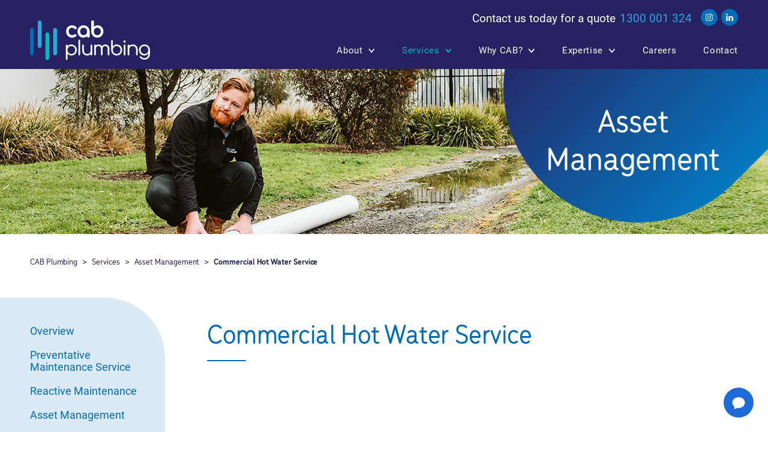

--- FILE ---
content_type: text/html; charset=UTF-8
request_url: https://www.cabplumbing.com.au/services/asset-management/commercial-hot-water-service/
body_size: 15379
content:


<!doctype html>
<html lang="en-AU">
<head>
	<meta charset="UTF-8">
	<meta name="viewport" content="width=device-width, initial-scale=1">
	<meta name="format-detection" content="telephone=no">
	<link rel="profile" href="https://gmpg.org/xfn/11">
	<title>Commercial Hot Water Service | CAB Plumbing</title>
<meta name="description" content="The Requirement to have a reliable, instant and knowledgeable plumber specialising in hot water supply is an essential when working in the commercial property sector. CAB plumbing are experts in the field in the supply and installation of commercial hot water systems. Offering industry leading services on behalf of the manufacturers, we consult, develop an implement the solution that fits your needs."/>
<link rel="canonical" href="https://www.cabplumbing.com.au/services/asset-management/commercial-hot-water-service/" />
<meta property="og:locale" content="en_US" />
<meta property="og:type" content="article" />
<meta property="og:title" content="Commercial Hot Water Service | CAB Plumbing" />
<meta property="og:description" content="The Requirement to have a reliable, instant and knowledgeable plumber specialising in hot water supply is an essential when working in the commercial property sector. CAB plumbing are experts in the field in the supply and installation of commercial hot water systems. Offering industry leading services on behalf of the manufacturers, we consult, develop an implement the solution that fits your needs." />
<meta property="og:url" content="https://www.cabplumbing.com.au/services/asset-management/commercial-hot-water-service/" />
<meta property="og:site_name" content="CAB Plumbing" />
<meta name="twitter:card" content="summary_large_image" />
<meta name="twitter:description" content="The Requirement to have a reliable, instant and knowledgeable plumber specialising in hot water supply is an essential when working in the commercial property sector. CAB plumbing are experts in the field in the supply and installation of commercial hot water systems. Offering industry leading services on behalf of the manufacturers, we consult, develop an implement the solution that fits your needs." />
<meta name="twitter:title" content="Commercial Hot Water Service | CAB Plumbing" />
<script type='application/ld+json' class='yoast-schema-graph yoast-schema-graph--main'>{"@context":"https://schema.org","@graph":[{"@type":"Organization","@id":"https://www.cabplumbing.com.au/#organization","name":"CAB Plumbing","url":"https://www.cabplumbing.com.au/","sameAs":["https://www.instagram.com/cabplumbing/","https://www.linkedin.com/company/cab-plumbing"],"logo":{"@type":"ImageObject","@id":"https://www.cabplumbing.com.au/#logo","url":"https://www.cabplumbing.com.au/wp-content/uploads/2019/11/CAB_Plumbing_RGB.png","width":842,"height":392,"caption":"CAB Plumbing"},"image":{"@id":"https://www.cabplumbing.com.au/#logo"}},{"@type":"WebSite","@id":"https://www.cabplumbing.com.au/#website","url":"https://www.cabplumbing.com.au/","name":"CAB Plumbing","publisher":{"@id":"https://www.cabplumbing.com.au/#organization"},"potentialAction":{"@type":"SearchAction","target":"https://www.cabplumbing.com.au/?s={search_term_string}","query-input":"required name=search_term_string"}},{"@type":"WebPage","@id":"https://www.cabplumbing.com.au/services/asset-management/commercial-hot-water-service/#webpage","url":"https://www.cabplumbing.com.au/services/asset-management/commercial-hot-water-service/","inLanguage":"en-AU","name":"Commercial Hot Water Service | CAB Plumbing","isPartOf":{"@id":"https://www.cabplumbing.com.au/#website"},"datePublished":"2019-11-06T00:14:31+00:00","dateModified":"2019-11-24T23:45:22+00:00","description":"The Requirement to have a reliable, instant and knowledgeable plumber specialising in hot water supply is an essential when working in the commercial property sector. CAB plumbing are experts in the field in the supply and installation of commercial hot water systems. Offering industry leading services on behalf of the manufacturers, we consult, develop an implement the solution that fits your needs."}]}</script>
<link rel='dns-prefetch' href='//www.googletagmanager.com' />
<link rel='dns-prefetch' href='//use.typekit.net' />
<link rel='stylesheet' id='adobe-fonts-css'  href='https://use.typekit.net/xaa8ymg.css?ver=4b22bb56f18755e5da78e6dea684d149' type='text/css' media='all' />
<link rel='stylesheet' id='cab-plumbing-stylesheet-css'  href='https://www.cabplumbing.com.au/wp-content/themes/cab-plumbing/dist/styles/app.css?ver=4b22bb56f18755e5da78e6dea684d149' type='text/css' media='all' />
<script type='text/javascript' src='https://www.cabplumbing.com.au/wp-includes/js/jquery/jquery.js?ver=1.12.4-wp'></script>
<script type='text/javascript' src='https://www.cabplumbing.com.au/wp-includes/js/jquery/jquery-migrate.min.js?ver=1.4.1'></script>
<script type='text/javascript'>
/* <![CDATA[ */
var script_vars = {"map_marker":"https:\/\/www.cabplumbing.com.au\/wp-content\/themes\/cab-plumbing\/dist\/images\/common\/marker.svg","ajax_url":"https:\/\/www.cabplumbing.com.au\/wp-admin\/admin-ajax.php","theme_dir_url":"https:\/\/www.cabplumbing.com.au\/wp-content\/themes\/cab-plumbing","rest_url":"https:\/\/www.cabplumbing.com.au\/wp-json\/wp\/v2\/","posts_per_page":"6","security":"58b6a37886","blink_dist":"https:\/\/www.cabplumbing.com.au\/wp-content\/themes\/cab-plumbing\/dist\/"};
/* ]]> */
</script>
<script type='text/javascript' src='https://www.cabplumbing.com.au/wp-content/themes/cab-plumbing/dist/scripts/app.js?ver=4b22bb56f18755e5da78e6dea684d149'></script>
<link rel='https://api.w.org/' href='https://www.cabplumbing.com.au/wp-json/' />
<link rel='shortlink' href='https://www.cabplumbing.com.au/?p=367' />

    <link rel="apple-touch-icon" sizes="180x180" href="https://www.cabplumbing.com.au/wp-content/themes/cab-plumbing/dist/favicon/apple-touch-icon.png">
    <link rel="icon" type="image/png" sizes="32x32" href="https://www.cabplumbing.com.au/wp-content/themes/cab-plumbing/dist/favicon/favicon-32x32.png">
    <link rel="icon" type="image/png" sizes="16x16" href="https://www.cabplumbing.com.au/wp-content/themes/cab-plumbing/dist/favicon/favicon-16x16.png">
    <link rel="manifest" href="https://www.cabplumbing.com.au/wp-content/themes/cab-plumbing/dist/favicon/site.webmanifest">
    <link rel="mask-icon" href="https://www.cabplumbing.com.au/wp-content/themes/cab-plumbing/dist/favicon/safari-pinned-tab.svg" color="#262261">
    <link rel="shortcut icon" href="https://www.cabplumbing.com.au/wp-content/themes/cab-plumbing/dist/favicon/favicon.ico">
    <meta name="msapplication-TileColor" content="#262261">
    <meta name="msapplication-config" content="https://www.cabplumbing.com.au/wp-content/themes/cab-plumbing/dist/favicon/browserconfig.xml">
    <meta name="theme-color" content="#ffffff">

    </head>

<body class="page-template page-template-templates page-template-page-builder page-template-templatespage-builder-php page page-id-367 page-child parent-pageid-53">

<div id="page" class="site">
	<a class="skip-link screen-reader-text" href="#content">Skip to content</a>

	<header id="masthead" class="site-header">
		<div class="container container--f-h container--relative">
			<div class="site-header__contact-us">
				Contact us today for a quote
				<a href="tel:1300 001 324" class="site-header__contact-us-link">
					1300 001 324
				</a>
				<ul class="site-header__social-list">
					<li class="site-header__social-item">
						<a href="https://www.instagram.com/cabplumbing/" class="site-header__social-link" target="_blank">
							<svg viewBox="0 0 1575 1575" xmlns="http://www.w3.org/2000/svg"><path d="M787.253 0C573.447 0 546.637.906 462.669 4.737c-83.794 3.825-141.022 17.132-191.1 36.594-51.769 20.119-95.672 47.038-139.438 90.803-43.765 43.766-70.684 87.669-90.803 139.438C21.866 321.647 8.559 378.875 4.734 462.669.903 546.638 0 573.447 0 787.253c0 213.803.903 240.613 4.734 324.581 3.825 83.794 17.132 141.022 36.594 191.097 20.119 51.769 47.038 95.672 90.803 139.441 43.766 43.766 87.669 70.684 139.438 90.803 50.078 19.459 107.306 32.769 191.1 36.591 83.968 3.831 110.778 4.737 324.584 4.737 213.803 0 240.613-.906 324.581-4.737 83.794-3.822 141.022-17.132 191.097-36.591 51.769-20.119 95.672-47.037 139.441-90.803 43.765-43.769 70.684-87.672 90.803-139.441 19.459-50.075 32.769-107.303 36.591-191.097 3.831-83.968 4.737-110.778 4.737-324.581 0-213.806-.906-240.615-4.737-324.584-3.822-83.794-17.132-141.022-36.591-191.097-20.119-51.769-47.038-95.672-90.803-139.438-43.769-43.765-87.672-70.684-139.441-90.803-50.075-19.462-107.303-32.769-191.097-36.594C1027.866.906 1001.056 0 787.253 0zm0 141.85c210.203 0 235.103.8 318.116 4.588 76.756 3.503 118.44 16.328 146.181 27.106 36.747 14.281 62.972 31.343 90.519 58.89 27.55 27.547 44.609 53.775 58.89 90.519 10.782 27.741 23.607 69.425 27.107 146.181 3.787 83.013 4.59 107.913 4.59 318.119 0 210.203-.803 235.103-4.59 318.116-3.5 76.756-16.325 118.44-27.107 146.181-14.281 36.747-31.34 62.972-58.89 90.519-27.547 27.55-53.772 44.609-90.519 58.89-27.741 10.782-69.425 23.607-146.181 27.107-83 3.787-107.897 4.59-318.116 4.59-210.222 0-235.115-.803-318.119-4.59-76.756-3.5-118.44-16.325-146.181-27.107-36.747-14.281-62.972-31.34-90.522-58.89-27.547-27.547-44.609-53.772-58.887-90.519-10.782-27.741-23.607-69.425-27.11-146.181-3.787-83.013-4.587-107.913-4.587-318.116 0-210.206.8-235.106 4.587-318.119 3.503-76.756 16.328-118.44 27.11-146.181 14.278-36.744 31.34-62.972 58.887-90.519 27.55-27.547 53.775-44.609 90.522-58.89 27.741-10.778 69.425-23.603 146.181-27.106 83.013-3.788 107.913-4.588 318.119-4.588z"/><path d="M787.253 1049.67c-144.931 0-262.419-117.488-262.419-262.416 0-144.931 117.488-262.419 262.419-262.419 144.928 0 262.416 117.488 262.416 262.419 0 144.928-117.488 262.416-262.416 262.416zm0-666.682c-223.272 0-404.266 180.994-404.266 404.266 0 223.269 180.994 404.263 404.266 404.263 223.269 0 404.263-180.994 404.263-404.263 0-223.272-180.994-404.266-404.263-404.266zm514.707-15.972c0 52.175-42.296 94.468-94.472 94.468-52.171 0-94.468-42.293-94.468-94.468 0-52.175 42.297-94.469 94.468-94.469 52.176 0 94.472 42.294 94.472 94.469z"/></svg>						</a>
					</li>
					<li class="site-header__social-item">
						<a href="https://www.linkedin.com/company/cab-plumbing" class="site-header__social-link" target="_blank">
							<svg viewBox="0 0 81 81" xmlns="http://www.w3.org/2000/svg" fill-rule="evenodd" clip-rule="evenodd" stroke-linejoin="round" stroke-miterlimit="2"><path d="M80.519 80.372H63.834V54.266c0-6.225-.106-14.235-8.668-14.235-8.682 0-10.007 6.785-10.007 13.788v26.553H28.494V26.687h15.994v7.338h.228c2.225-4.219 7.668-8.672 15.787-8.672 16.894 0 20.016 11.116 20.016 25.575v29.444zM9.678 19.35A9.67 9.67 0 010 9.675 9.67 9.67 0 019.678 0c5.338 0 9.672 4.334 9.672 9.675 0 5.341-4.334 9.675-9.672 9.675zm-8.356 7.337h16.703v53.684H1.322z"/></svg>						</a>
					</li>
				</ul>
			</div>
			<div class="site-header__content">
				<a href="https://www.cabplumbing.com.au" class="site-header__logo-link">
					<svg viewBox="0 0 1143 376" xmlns="http://www.w3.org/2000/svg" fill-rule="evenodd" clip-rule="evenodd" stroke-linejoin="round" stroke-miterlimit="2"><path d="M400.949 69.869c4.742 0 8.987.78 12.612 2.316 3.617 1.535 7.021 4.008 10.079 7.307 2.656 2.997 5.966 4.517 9.834 4.517 2.292 0 4.36-.636 6.119-1.87 4.612-3.15 5.581-6.973 5.581-9.63 0-2.677-.908-5.037-2.66-6.963-10.972-12.663-24.955-19.082-41.565-19.082-10.915 0-20.868 2.528-29.578 7.514-8.739 5.004-15.634 12.075-20.495 21.021-4.837 8.904-7.288 19.075-7.288 30.235 0 10.905 2.526 20.953 7.506 29.858 4.983 8.929 12.011 16.027 20.885 21.099 8.84 5.055 18.925 7.616 29.977 7.616 15.16 0 27.993-4.79 38.218-14.303 2.113-2.116 3.184-4.572 3.184-7.299 0-3.487-1.602-6.603-4.884-9.365-4.606-3.449-10.266-3.112-15.967 1.095-5.143 4.29-12.058 6.467-20.551 6.467-6.497 0-12.334-1.507-17.348-4.484-5.017-2.972-8.969-7.146-11.755-12.411-2.813-5.303-4.238-11.453-4.238-18.273 0-10.711 3.027-19.388 8.993-25.793 6-6.439 13.633-9.572 23.341-9.572m109.748 0c6.221 0 11.915 1.538 16.929 4.572 5.024 3.041 9.021 7.289 11.877 12.633 2.878 5.388 4.337 11.497 4.337 18.16 0 6.664-1.456 12.739-4.33 18.052h-.003c-2.854 5.278-6.85 9.5-11.885 12.544-5.01 3.034-10.704 4.572-16.925 4.572s-11.915-1.538-16.929-4.572c-5.038-3.048-9.075-7.275-11.997-12.568-2.936-5.306-4.421-11.372-4.421-18.028 0-6.657 1.489-12.759 4.428-18.139 2.925-5.355 6.959-9.61 11.994-12.654 5.01-3.034 10.704-4.572 16.925-4.572m29.5-15.673c-8.782-5.129-18.708-7.732-29.5-7.732-10.79 0-20.776 2.599-29.681 7.721-8.922 5.123-16.011 12.249-21.075 21.174-5.052 8.912-7.613 18.963-7.613 29.875 0 10.895 2.378 20.922 7.072 29.804 4.701 8.925 11.272 16.027 19.524 21.109 8.255 5.082 17.585 7.66 27.732 7.66 8.17 0 15.891-1.718 22.946-5.109a52.3 52.3 0 0013.429-9.228v.817c0 3.666 1.245 6.768 3.694 9.217 2.452 2.453 5.554 3.698 9.225 3.698 3.669 0 6.772-1.245 9.221-3.694 2.449-2.446 3.691-5.548 3.691-9.221v-45.053c0-10.915-2.599-20.974-7.722-29.888-5.115-8.905-12.163-16.025-20.943-21.15m100.892 86.206c-6.214-.001-11.911-1.538-16.928-4.572-5.027-3.041-9.025-7.293-11.879-12.64-2.877-5.367-4.336-11.476-4.336-18.157 0-6.674 1.456-12.745 4.333-18.051 2.854-5.279 6.851-9.497 11.882-12.542 5.017-3.033 10.714-4.571 16.928-4.571 6.221 0 11.919 1.538 16.936 4.571 5.031 3.045 9.065 7.269 11.99 12.562 2.936 5.313 4.422 11.378 4.422 18.031 0 6.661-1.489 12.766-4.429 18.14-2.925 5.357-6.956 9.616-11.983 12.657-5.017 3.034-10.715 4.571-16.936 4.571m51.304-65.172v-.003c-4.721-8.935-11.289-16.034-19.528-21.102-8.258-5.082-17.592-7.66-27.735-7.66-8.173 0-15.895 1.718-22.946 5.106a52.185 52.185 0 00-13.429 9.231V12.912c0-3.813-1.255-6.959-3.731-9.354C602.578 1.198 599.486 0 595.836 0c-3.798 0-6.931 1.208-9.316 3.589-2.384 2.384-3.596 5.52-3.596 9.323v92.121c0 10.922 2.599 20.98 7.722 29.885 5.119 8.919 12.167 16.038 20.946 21.157 8.779 5.13 18.701 7.732 29.497 7.732 10.787 0 20.776-2.599 29.692-7.722 8.921-5.125 16.01-12.252 21.064-21.177 5.052-8.905 7.613-18.956 7.613-29.875 0-10.888-2.378-20.915-7.065-29.804M584.669 229.577c-2.306 0-4.207.732-5.65 2.174-1.446 1.446-2.178 3.347-2.178 5.654v54.758c0 4.865-1.383 9.351-4.114 13.328-2.746 4.001-6.532 7.179-11.251 9.45-4.744 2.277-10.135 3.433-16.026 3.433-9.61 0-17.488-2.822-23.413-8.386-5.908-5.553-8.903-13.789-8.903-24.484v-48.099c0-2.18-.763-4.049-2.27-5.561-1.508-1.504-3.441-2.267-5.744-2.267-2.184 0-4.053.763-5.557 2.267-1.508 1.506-2.27 3.378-2.27 5.561v48.099c0 9.962 2.025 18.651 6.02 25.822 4.004 7.194 9.622 12.749 16.696 16.505 7.051 3.746 15.113 5.644 23.962 5.644 6.862 0 13.319-1.332 19.195-3.958 5.227-2.334 9.82-5.503 13.675-9.436v4.271c0 2.3.729 4.227 2.164 5.729 1.44 1.514 3.347 2.281 5.664 2.281 2.306 0 4.239-.762 5.744-2.267 1.504-1.504 2.268-3.437 2.268-5.743v-86.947c0-2.313-.767-4.22-2.282-5.668-1.506-1.432-3.433-2.16-5.73-2.16m153.32 4.186c-5.721-3.515-12.366-5.298-19.752-5.298-7.246 0-13.876 1.589-19.707 4.72-5.463 2.936-10.017 7.025-13.556 12.164-3.2-5.136-7.432-9.222-12.592-12.154-5.53-3.138-11.825-4.73-18.708-4.73-5.631 0-10.938 1.113-15.777 3.311a36.763 36.763 0 00-11.175 7.845v-2.033c0-2.3-.728-4.227-2.163-5.731-1.446-1.512-3.351-2.28-5.662-2.28-2.307 0-4.239.763-5.744 2.268-1.506 1.502-2.271 3.435-2.271 5.743v86.947c0 2.318.77 4.224 2.283 5.666 1.505 1.434 3.433 2.162 5.732 2.162 2.303 0 4.203-.732 5.65-2.174 1.442-1.442 2.175-3.346 2.175-5.654v-54.758c0-7.639 2.412-13.987 7.173-18.868 4.752-4.872 10.911-7.343 18.299-7.343 7 0 12.743 2.491 17.069 7.407 4.349 4.945 6.554 11.77 6.554 20.284v53.278c0 2.316.768 4.223 2.28 5.666 1.504 1.434 3.432 2.162 5.731 2.162 2.306 0 4.208-.732 5.65-2.174 1.446-1.445 2.178-3.348 2.178-5.654v-53.659c-.122-8.13 2.172-14.792 6.817-19.794 4.629-4.987 10.782-7.516 18.285-7.516 7 0 12.743 2.491 17.069 7.407 4.348 4.945 6.553 11.77 6.553 20.284v53.278c0 2.316.768 4.223 2.28 5.666 1.505 1.434 3.434 2.162 5.732 2.162 2.306 0 4.208-.732 5.65-2.174 1.446-1.445 2.178-3.348 2.178-5.654v-53.278c0-8.469-1.616-16.025-4.802-22.46-3.194-6.455-7.714-11.514-13.429-15.034m87.486 84.982c-6.855 0-13.128-1.674-18.646-4.978-5.524-3.298-9.939-7.866-13.124-13.577-3.186-5.705-4.802-12.203-4.802-19.312 0-1.964.056-3.446.164-4.411.137-.33.207-.702.201-1.038 1.199-9.376 5.189-17.177 11.86-23.188 6.662-6.002 14.854-9.046 24.347-9.046 6.853 0 13.159 1.645 18.746 4.889 5.581 3.24 10.025 7.775 13.21 13.481 3.186 5.714 4.801 12.211 4.801 19.313 0 7.105-1.615 13.602-4.801 19.313-3.187 5.709-7.633 10.277-13.217 13.575-5.577 3.305-11.883 4.979-18.739 4.979m27.325-83.228c-7.676-4.555-16.372-6.865-25.845-6.865-8.103 0-15.63 1.741-22.374 5.173-6.029 3.074-11.167 7.215-15.307 12.33v-51.856c0-2.301-.763-4.232-2.269-5.746-1.511-1.503-3.442-2.266-5.742-2.266-2.313 0-4.219.768-5.668 2.282-1.434 1.509-2.16 3.437-2.16 5.73v41.32c-.126.443-.187 1.03-.187 1.785v43.474c0 9.72 2.308 18.691 6.858 26.666 4.553 7.985 10.879 14.34 18.794 18.885 7.913 4.551 16.853 6.859 26.575 6.859 9.718 0 18.658-2.308 26.574-6.859 7.919-4.547 14.242-10.902 18.794-18.885 4.55-7.98 6.858-16.952 6.858-26.666 0-9.709-2.242-18.647-6.667-26.566-4.431-7.921-10.565-14.244-18.234-18.795m-383.156-53.236c-2.306 0-4.239.764-5.744 2.268-1.504 1.505-2.268 3.437-2.268 5.744v134.059c0 2.31.764 4.242 2.268 5.743 1.502 1.505 3.434 2.267 5.744 2.267 2.314 0 4.219-.767 5.662-2.28 1.437-1.503 2.166-3.43 2.166-5.73V190.293c0-2.297-.729-4.226-2.166-5.732-1.446-1.512-3.351-2.28-5.662-2.28m431.309 47.296c-2.307 0-4.239.763-5.744 2.267-1.505 1.505-2.268 3.438-2.268 5.745v86.763c0 2.31.763 4.242 2.268 5.743 1.501 1.505 3.434 2.267 5.744 2.267 2.314 0 4.219-.767 5.663-2.28 1.436-1.503 2.165-3.43 2.165-5.73v-86.763c0-2.298-.729-4.226-2.165-5.732-1.447-1.513-3.352-2.28-5.663-2.28m.002-39.406c-3.038 0-5.648 1.006-7.76 2.991-2.133 1.998-3.214 4.622-3.214 7.796 0 3.041 1.041 5.656 3.093 7.771 2.054 2.125 4.643 3.203 7.694 3.203 3.045 0 5.662-1.075 7.78-3.194 2.118-2.117 3.193-4.735 3.193-7.78 0-3.174-1.081-5.797-3.211-7.796-2.118-1.985-4.666-2.991-7.575-2.991m101.895 43.938c-7.052-3.746-15.113-5.644-23.959-5.644-6.869 0-13.325 1.331-19.196 3.956-5.223 2.331-9.816 5.502-13.678 9.438v-4.271c0-2.3-.728-4.227-2.162-5.731-1.446-1.512-3.351-2.28-5.663-2.28-2.306 0-4.239.763-5.743 2.268-1.506 1.502-2.271 3.435-2.271 5.743v86.947c0 2.317.77 4.224 2.283 5.666 1.504 1.434 3.433 2.162 5.731 2.162 2.303 0 4.205-.732 5.651-2.175 1.442-1.441 2.174-3.345 2.174-5.653v-54.758c0-4.867 1.384-9.351 4.114-13.329 2.748-3.999 6.532-7.176 11.251-9.445 4.744-2.28 10.138-3.437 16.029-3.437 9.61 0 17.486 2.822 23.411 8.386 5.909 5.551 8.906 13.79 8.906 24.485v48.098c0 2.188.763 4.059 2.267 5.56 1.501 1.504 3.434 2.268 5.744 2.268 2.185 0 4.056-.764 5.56-2.268 1.504-1.504 2.267-3.375 2.267-5.56v-48.098c0-9.954-2.026-18.643-6.022-25.824-4.006-7.195-9.622-12.75-16.694-16.504m87.66 84.636c-7.103 0-13.504-1.614-19.025-4.797-5.519-3.177-9.898-7.678-13.018-13.381-3.129-5.705-4.715-12.266-4.715-19.505 0-7.233 1.586-13.794 4.715-19.502 3.121-5.705 7.502-10.24 13.023-13.48s11.92-4.885 19.02-4.885c6.973 0 13.31 1.645 18.837 4.885 5.52 3.243 9.9 7.778 13.023 13.48 3.126 5.714 4.712 12.275 4.712 19.502 0 7.23-1.586 13.794-4.712 19.505-3.12 5.7-7.5 10.202-13.018 13.381-5.527 3.183-11.867 4.797-18.842 4.797m45.465-64.807l-.002-.002c-4.493-7.921-10.757-14.184-18.617-18.615-7.858-4.425-16.891-6.669-26.846-6.669-9.836 0-18.836 2.242-26.749 6.667-7.926 4.431-14.223 10.695-18.714 18.619-4.487 7.919-6.763 17.045-6.763 27.124 0 9.956 2.18 19.015 6.479 26.927 4.308 7.93 10.386 14.198 18.063 18.625 7.669 4.428 16.485 6.674 26.205 6.674 8.739 0 16.655-2.06 23.529-6.122 6.009-3.549 10.882-8.329 14.522-14.238v5.319c0 7.723-1.587 14.663-4.718 20.626-3.125 5.946-7.476 10.635-12.935 13.932-5.459 3.299-11.638 4.972-18.364 4.972-7.011 0-13.372-1.283-18.91-3.813-5.528-2.522-10.157-6.117-13.739-10.654-.696-.967-1.665-1.767-2.883-2.375-2.84-1.421-5.81-1.167-8.25.55-1.92 1.504-2.893 3.334-2.893 5.437 0 1.799.629 3.408 1.834 4.748 5.109 6.478 11.49 11.595 18.966 15.21 7.481 3.612 16.125 5.443 25.691 5.443 9.846 0 18.82-2.372 26.676-7.049 7.857-4.676 14.086-11.158 18.514-19.266 4.424-8.104 6.666-17.258 6.666-27.207v-37.739c0-10.079-2.275-19.205-6.762-27.124m-710.394 46.438c-3.185 5.704-7.629 10.241-13.209 13.481-5.587 3.244-11.895 4.888-18.747 4.888-9.492 0-17.685-3.043-24.347-9.045-6.67-6.012-10.66-13.813-11.86-23.189.006-.303-.07-.63-.18-.934v-7.686c.416-5.868 1.915-11.304 4.617-16.141 3.185-5.711 7.601-10.279 13.125-13.577 5.517-3.304 11.79-4.978 18.645-4.978s13.161 1.674 18.74 4.979c5.584 3.299 10.03 7.867 13.216 13.576 3.187 5.709 4.802 12.207 4.802 19.312 0 7.102-1.615 13.599-4.802 19.314m13.413-45.98c-4.553-7.984-10.875-14.338-18.795-18.885-7.916-4.551-16.856-6.859-26.574-6.859-9.721 0-18.661 2.308-26.574 6.859-3.626 2.081-6.873 4.588-9.813 7.412v-5.334c0-2.298-.729-4.226-2.165-5.732-1.447-1.512-3.352-2.28-5.663-2.28-2.306 0-4.239.763-5.744 2.268-1.504 1.504-2.268 3.437-2.268 5.744v130.053c0 2.297.73 4.224 2.166 5.73 1.446 1.513 3.351 2.28 5.662 2.28.033 0 .061-.007.094-.008.032.001.061.008.093.008 2.3 0 4.231-.762 5.743-2.265 1.506-1.514 2.268-3.445 2.268-5.745v-51.858c4.14 5.116 9.278 9.258 15.307 12.33 6.745 3.433 14.272 5.174 22.373 5.174 9.474 0 18.171-2.309 25.846-6.866 7.67-4.55 13.803-10.873 18.234-18.794 4.424-7.92 6.667-16.858 6.667-26.566 0-9.714-2.308-18.686-6.857-26.666" fill="#fff" fill-rule="nonzero"/><path d="M165.213 375.652c-9.903 0-17.932-8.028-17.932-17.931V132.046c0-9.903 8.029-17.931 17.932-17.931 9.905 0 17.933 8.028 17.933 17.931v225.675c0 9.903-8.028 17.931-17.933 17.931" fill="#01baba" fill-rule="nonzero"/><path d="M238.854 332.363c-9.904 0-17.933-8.028-17.933-17.932V88.757c0-9.904 8.029-17.932 17.933-17.932s17.932 8.028 17.932 17.932v225.674c0 9.904-8.028 17.932-17.932 17.932" fill="#24aae1" fill-rule="nonzero"/><path d="M17.933 332.363C8.028 332.363 0 324.335 0 314.431V88.757c0-9.904 8.028-17.932 17.933-17.932 9.903 0 17.932 8.028 17.932 17.932v225.674c0 9.904-8.029 17.932-17.932 17.932" fill="#006cb7" fill-rule="nonzero"/><path d="M91.573 261.539c-9.904 0-17.933-8.029-17.933-17.933V17.932C73.64 8.028 81.669 0 91.573 0s17.932 8.028 17.932 17.932v225.674c0 9.904-8.028 17.933-17.932 17.933" fill="#24aae1" fill-rule="nonzero"/></svg>				</a>
				<nav role="navigation" class="site-header-nav" aria-haspopup="true">
					<ul id="menu-site-header-nav-menu" class="site-header-nav__list"><li id="menu-item-25" class="menu-item menu-item-type-post_type menu-item-object-page menu-item-has-children menu-item-25 "><a href="https://www.cabplumbing.com.au/about/">About<figure class="site-header-nav__icon"><svg viewBox="0 0 12 9" xmlns="http://www.w3.org/2000/svg"><path d="M11.535 1.28L5.767 8.202 0 1.28 1.536 0l4.231 5.077L9.998 0l1.537 1.28z"/></svg></figure></a>
<ul class="sub-menu">
	<li id="menu-item-286" class="menu-item menu-item-type-post_type menu-item-object-page menu-item-286 "><a href="https://www.cabplumbing.com.au/about/">Overview</a></li>
	<li id="menu-item-49" class="menu-item menu-item-type-post_type menu-item-object-page menu-item-49 "><a href="https://www.cabplumbing.com.au/about/training-education/">Training &#038; Education</a></li>
	<li id="menu-item-48" class="menu-item menu-item-type-post_type menu-item-object-page menu-item-48 "><a href="https://www.cabplumbing.com.au/about/terms-conditions/">Terms &#038; Conditions</a></li>
</ul>
</li>
<li id="menu-item-27" class="menu-item menu-item-type-post_type menu-item-object-page current-page-ancestor current-menu-ancestor current_page_ancestor menu-item-has-children menu-item-27 "><a href="https://www.cabplumbing.com.au/services/">Services<figure class="site-header-nav__icon"><svg viewBox="0 0 12 9" xmlns="http://www.w3.org/2000/svg"><path d="M11.535 1.28L5.767 8.202 0 1.28 1.536 0l4.231 5.077L9.998 0l1.537 1.28z"/></svg></figure></a>
<ul class="sub-menu">
	<li id="menu-item-287" class="menu-item menu-item-type-post_type menu-item-object-page current-page-ancestor menu-item-287 "><a href="https://www.cabplumbing.com.au/services/">Overview</a></li>
	<li id="menu-item-92" class="menu-item menu-item-type-post_type menu-item-object-page menu-item-92 "><a href="https://www.cabplumbing.com.au/services/preventative-maintenance-service/">Preventative Maintenance Service</a></li>
	<li id="menu-item-91" class="menu-item menu-item-type-post_type menu-item-object-page menu-item-91 "><a href="https://www.cabplumbing.com.au/services/reactive-maintenance/">Reactive Maintenance</a></li>
	<li id="menu-item-90" class="menu-item menu-item-type-post_type menu-item-object-page current-page-ancestor current-menu-ancestor current-menu-parent current-page-parent current_page_parent current_page_ancestor menu-item-has-children menu-item-90 "><a href="https://www.cabplumbing.com.au/services/asset-management/">Asset Management<figure class="site-header-nav__icon"><svg viewBox="0 0 12 9" xmlns="http://www.w3.org/2000/svg"><path d="M11.535 1.28L5.767 8.202 0 1.28 1.536 0l4.231 5.077L9.998 0l1.537 1.28z"/></svg></figure></a>
	<ul class="sub-menu">
		<li id="menu-item-357" class="menu-item menu-item-type-post_type menu-item-object-page menu-item-357 "><a href="https://www.cabplumbing.com.au/services/asset-management/boiling-chilled-water-service/">Boiling &#038; Chilled Water Service</a></li>
		<li id="menu-item-445" class="menu-item menu-item-type-post_type menu-item-object-page current-menu-item page_item page-item-367 current_page_item menu-item-445 "><a href="https://www.cabplumbing.com.au/services/asset-management/commercial-hot-water-service/" aria-current="page">Commercial Hot Water Service</a></li>
	</ul>
</li>
	<li id="menu-item-89" class="menu-item menu-item-type-post_type menu-item-object-page menu-item-89 "><a href="https://www.cabplumbing.com.au/services/projects-design/">Projects &#038; Design</a></li>
</ul>
</li>
<li id="menu-item-28" class="menu-item menu-item-type-post_type menu-item-object-page menu-item-has-children menu-item-28 "><a href="https://www.cabplumbing.com.au/why-cab/">Why CAB?<figure class="site-header-nav__icon"><svg viewBox="0 0 12 9" xmlns="http://www.w3.org/2000/svg"><path d="M11.535 1.28L5.767 8.202 0 1.28 1.536 0l4.231 5.077L9.998 0l1.537 1.28z"/></svg></figure></a>
<ul class="sub-menu">
	<li id="menu-item-288" class="menu-item menu-item-type-post_type menu-item-object-page menu-item-288 "><a href="https://www.cabplumbing.com.au/why-cab/">Overview</a></li>
	<li id="menu-item-87" class="menu-item menu-item-type-post_type menu-item-object-page menu-item-87 "><a href="https://www.cabplumbing.com.au/why-cab/cloud-work-order-management/">Cloud Work Order Management</a></li>
	<li id="menu-item-352" class="menu-item menu-item-type-post_type menu-item-object-page menu-item-352 "><a href="https://www.cabplumbing.com.au/why-cab/safety-prequalification/">Safety / Accreditation</a></li>
	<li id="menu-item-350" class="menu-item menu-item-type-post_type menu-item-object-page menu-item-350 "><a href="https://www.cabplumbing.com.au/why-cab/insurances/">Insurances</a></li>
	<li id="menu-item-81" class="menu-item menu-item-type-post_type menu-item-object-page menu-item-81 "><a href="https://www.cabplumbing.com.au/why-cab/geographic-coverage/">Geographic Coverage</a></li>
	<li id="menu-item-85" class="menu-item menu-item-type-post_type menu-item-object-page menu-item-85 "><a href="https://www.cabplumbing.com.au/why-cab/sustainability-environment/">Sustainability &#038; Environment</a></li>
	<li id="menu-item-82" class="menu-item menu-item-type-post_type menu-item-object-page menu-item-82 "><a href="https://www.cabplumbing.com.au/why-cab/sla-commitment/">SLA Commitment</a></li>
</ul>
</li>
<li id="menu-item-290" class="menu-item menu-item-type-post_type menu-item-object-page menu-item-has-children menu-item-290 "><a href="https://www.cabplumbing.com.au/expertise/">Expertise<figure class="site-header-nav__icon"><svg viewBox="0 0 12 9" xmlns="http://www.w3.org/2000/svg"><path d="M11.535 1.28L5.767 8.202 0 1.28 1.536 0l4.231 5.077L9.998 0l1.537 1.28z"/></svg></figure></a>
<ul class="sub-menu">
	<li id="menu-item-80" class="menu-item menu-item-type-post_type menu-item-object-page menu-item-80 "><a href="https://www.cabplumbing.com.au/expertise/industries/">Industries</a></li>
	<li id="menu-item-79" class="menu-item menu-item-type-post_type menu-item-object-page menu-item-79 "><a href="https://www.cabplumbing.com.au/expertise/our-clients/">Our Clients</a></li>
</ul>
</li>
<li id="menu-item-362" class="menu-item menu-item-type-post_type menu-item-object-page menu-item-362 "><a href="https://www.cabplumbing.com.au/careers/">Careers</a></li>
<li id="menu-item-26" class="menu-item menu-item-type-post_type menu-item-object-page menu-item-26 "><a href="https://www.cabplumbing.com.au/contact/">Contact</a></li>
</ul>
					

<button type="button" class="nav-btn">
    <div class="hamburger">
        <span class="hamburger__line hamburger__line--1"></span>
        <span class="hamburger__line hamburger__line--2"></span>
        <span class="hamburger__line hamburger__line--3"></span>
        <span class="hamburger__line hamburger__line--4"></span>
    </div>
</button>
				</nav>
			</div>
		</div>
	</header>

	<div id="content" class="site-content">

<main id="main" class="site-main">

    
    
            <style media="screen">
            @media (min-width: 560px) {
                .page-header {
                    background-image: url('https://www.cabplumbing.com.au/wp-content/uploads/2019/10/CAB_Services_Banner_1-1-1800x275.png');
                }
            }
            @media (max-width: 559px) {
                .page-header {
                    background-image: url('https://www.cabplumbing.com.au/wp-content/uploads/2019/10/CAB_Services_Banner_1-1-560x130.png');
                }
            }
        </style>
    
    <header class="page-header page-header--template page-header--royal-blue ">
        <div class="page-header__pipe-wrapper" data-aos="fade-down-left">
            <div class="page-header__pipe"></div>
        </div>
        <div class="container container--relative container--f-h">
            <div class="page-header__content">
                <div class="page-header__title-container">
                    <h1 class="page-header__title" data-aos="fade-in" data-aos-delay="500">
                        Asset Management                    </h1>
                </div>
            </div>
        </div>
    </header>



    <div class="page-body page-body--royal-blue">

        

<section class="breadcrumbs">
    <div class="container">
        <ul class="breadcrumbs__list">
            
                                <li class="breadcrumbs__item " data-aos="fade-in" data-aos-delay="0">
                    <a href="https://www.cabplumbing.com.au" class="breadcrumbs__link">
                        CAB Plumbing                    </a>
                                            <span class="breadcrumbs__separator">
                            >
                        </span>
                                    </li>

            
                                <li class="breadcrumbs__item " data-aos="fade-in" data-aos-delay="100">
                    <a href="https://www.cabplumbing.com.au/services/" class="breadcrumbs__link">
                        Services                    </a>
                                            <span class="breadcrumbs__separator">
                            >
                        </span>
                                    </li>

            
                                <li class="breadcrumbs__item " data-aos="fade-in" data-aos-delay="200">
                    <a href="https://www.cabplumbing.com.au/services/asset-management/" class="breadcrumbs__link">
                        Asset Management                    </a>
                                            <span class="breadcrumbs__separator">
                            >
                        </span>
                                    </li>

            
                                <li class="breadcrumbs__item breadcrumbs__item--last" data-aos="fade-in" data-aos-delay="300">
                    <a href="https://www.cabplumbing.com.au/services/asset-management/commercial-hot-water-service/" class="breadcrumbs__link">
                        Commercial Hot Water Service                    </a>
                                    </li>

                    </ul>
    </div>
</section>

        
            
<section class="page-intro module">
    <div class="container">
        <div class="page-intro__layout-wrapper">
            
<aside class="sidebar" data-aos="fade-right">

    
        <nav class="sidebar-nav sidebar-nav--royal-blue">
            <ul class="sidebar-nav__list">

                
                                        <li class="sidebar-nav__item ">
                        <a href="https://www.cabplumbing.com.au/services/" class="sidebar-nav__link">
                            Overview                        </a>
                                            </li>

                
                                        <li class="sidebar-nav__item ">
                        <a href="https://www.cabplumbing.com.au/services/preventative-maintenance-service/" class="sidebar-nav__link">
                            Preventative Maintenance Service                        </a>
                                            </li>

                
                                        <li class="sidebar-nav__item ">
                        <a href="https://www.cabplumbing.com.au/services/reactive-maintenance/" class="sidebar-nav__link">
                            Reactive Maintenance                        </a>
                                            </li>

                
                                        <li class="sidebar-nav__item ">
                        <a href="https://www.cabplumbing.com.au/services/asset-management/" class="sidebar-nav__link">
                            Asset Management                        </a>
                                                    <ul class="sidebar-nav__list sidebar-nav__list--child">

                                
                                                                        <li class="sidebar-nav__item sidebar-nav__item--child ">
                                        <a href="https://www.cabplumbing.com.au/services/asset-management/boiling-chilled-water-service/" class="sidebar-nav__link sidebar-nav__link--child">
                                            Boiling &#038; Chilled Water Service                                        </a>
                                    </li>
                                
                                                                        <li class="sidebar-nav__item sidebar-nav__item--child sidebar-nav__item--current">
                                        <a href="https://www.cabplumbing.com.au/services/asset-management/commercial-hot-water-service/" class="sidebar-nav__link sidebar-nav__link--child">
                                            Commercial Hot Water Service                                        </a>
                                    </li>
                                                            </ul>
                                            </li>

                
                                        <li class="sidebar-nav__item ">
                        <a href="https://www.cabplumbing.com.au/services/projects-design/" class="sidebar-nav__link">
                            Projects &#038; Design                        </a>
                                            </li>

                
            </ul>
        </nav>

    
</aside>
            <div class="page-intro__content">
                <h2 class="page-intro__title" data-aos="fade-in">
                    Commercial Hot Water Service                </h2>

                
                    <div class="page-intro__intro section-intro" data-aos="fade-in">
                        <p>The Requirement to have a reliable, instant and knowledgeable plumber specialising in hot water supply is an essential when working in the commercial property sector. CAB plumbing are experts in the field in the supply and installation of commercial hot water systems. Offering industry leading services on behalf of the manufacturers, we consult, develop an implement the solution that fits your needs. </p>
                    </div>

                
                
                    <div class="page-intro__body-text wysiwyg-content" data-aos="fade-in">
                        <ul>
<li>Australian owned and operated</li>
<li>Consult, Develop and Design a system fit for your needs</li>
<li>Supply &amp; install hot water systems nation-wide across of commercial infrastructure</li>
<li>Access to provide sales, hot water changeovers, installation, repairs and service</li>
<li>Specialising in gas, solar, electric hot water systems</li>
<li>Energy efficient and cost-effective hot water system solutions in line with tuning and reporting requirements</li>
<li>Implementation of maintenance delivery plan in line with your plants requirements</li>
<li>Wide range of leading brands &amp; manufacturers</li>
<li>Employ only reliable, licensed and experienced plumbers trained by manufacturers to deliver service agent like works</li>
</ul>
                    </div>

                            </div>
        </div>
    </div>

</section>

<div class="page-content page-content--empty">

    

</div>



        <footer class="page-footer page-footer--boiling-and-chilled-water-service page-footer--order">

        
                        <div class="page-footer__bg" data-aos="fade-left">
                <img src="https://www.cabplumbing.com.au/wp-content/themes/cab-plumbing/dist/images/content/page-footers/boiling-and-chilled-water-service.jpg" class="page-footer__img">
            </div>
            <div class="container container--f-h">
                <div class="row start-bs">
                    <div class="col-bs-12 col-md-4 col-md-offset-1">
                        <div class="page-footer__content">
                            <h3 class="page-footer__title" data-aos="fade-in">
                                Boiling & Chilled <br> Water Service                            </h3>
                            <span class="page-footer__intro" data-aos="fade-in">
                                CAB Plumbing Pty Ltd is a recognised service provider of all warranty and service agent works for the industries leading manufacturers in Billi and Zip Water.                            </span>
                            <p class="page-footer__small-desc" data-aos="fade-in">
                                Our extensive relationships within the facilities industry have been a contributing factor to align and partner with such industry leading brands.                            </p>
                            <a href="https://www.cabplumbing.com.au/services/asset-management/boiling-chilled-water-service/" class="page-footer__btn btn btn--royal-blue" data-aos="fade-in">
                                Read More
                            </a>
                        </div>
                    </div>
                </div>
            </div>

        
    </footer>


        
    </div>
</main>


	</div>

		<footer class="site-footer">
		<div class="container">
			<div class="site-footer__content">

				<div class="site-footer__logo-contact">
					<div class="row">

						<div class="col-bs-12 col-sm-4 col-md-3">
							<div class="site-footer__logo-link-wrapper" data-aos="fade-in">
								<a href="https://www.cabplumbing.com.au" class="site-footer__logo-link">
									<svg viewBox="0 0 1143 376" xmlns="http://www.w3.org/2000/svg" fill-rule="evenodd" clip-rule="evenodd" stroke-linejoin="round" stroke-miterlimit="2"><path d="M400.949 69.869c4.742 0 8.987.78 12.612 2.316 3.617 1.535 7.021 4.008 10.079 7.307 2.656 2.997 5.966 4.517 9.834 4.517 2.292 0 4.36-.636 6.119-1.87 4.612-3.15 5.581-6.973 5.581-9.63 0-2.677-.908-5.037-2.66-6.963-10.972-12.663-24.955-19.082-41.565-19.082-10.915 0-20.868 2.528-29.578 7.514-8.739 5.004-15.634 12.075-20.495 21.021-4.837 8.904-7.288 19.075-7.288 30.235 0 10.905 2.526 20.953 7.506 29.858 4.983 8.929 12.011 16.027 20.885 21.099 8.84 5.055 18.925 7.616 29.977 7.616 15.16 0 27.993-4.79 38.218-14.303 2.113-2.116 3.184-4.572 3.184-7.299 0-3.487-1.602-6.603-4.884-9.365-4.606-3.449-10.266-3.112-15.967 1.095-5.143 4.29-12.058 6.467-20.551 6.467-6.497 0-12.334-1.507-17.348-4.484-5.017-2.972-8.969-7.146-11.755-12.411-2.813-5.303-4.238-11.453-4.238-18.273 0-10.711 3.027-19.388 8.993-25.793 6-6.439 13.633-9.572 23.341-9.572m109.748 0c6.221 0 11.915 1.538 16.929 4.572 5.024 3.041 9.021 7.289 11.877 12.633 2.878 5.388 4.337 11.497 4.337 18.16 0 6.664-1.456 12.739-4.33 18.052h-.003c-2.854 5.278-6.85 9.5-11.885 12.544-5.01 3.034-10.704 4.572-16.925 4.572s-11.915-1.538-16.929-4.572c-5.038-3.048-9.075-7.275-11.997-12.568-2.936-5.306-4.421-11.372-4.421-18.028 0-6.657 1.489-12.759 4.428-18.139 2.925-5.355 6.959-9.61 11.994-12.654 5.01-3.034 10.704-4.572 16.925-4.572m29.5-15.673c-8.782-5.129-18.708-7.732-29.5-7.732-10.79 0-20.776 2.599-29.681 7.721-8.922 5.123-16.011 12.249-21.075 21.174-5.052 8.912-7.613 18.963-7.613 29.875 0 10.895 2.378 20.922 7.072 29.804 4.701 8.925 11.272 16.027 19.524 21.109 8.255 5.082 17.585 7.66 27.732 7.66 8.17 0 15.891-1.718 22.946-5.109a52.3 52.3 0 0013.429-9.228v.817c0 3.666 1.245 6.768 3.694 9.217 2.452 2.453 5.554 3.698 9.225 3.698 3.669 0 6.772-1.245 9.221-3.694 2.449-2.446 3.691-5.548 3.691-9.221v-45.053c0-10.915-2.599-20.974-7.722-29.888-5.115-8.905-12.163-16.025-20.943-21.15m100.892 86.206c-6.214-.001-11.911-1.538-16.928-4.572-5.027-3.041-9.025-7.293-11.879-12.64-2.877-5.367-4.336-11.476-4.336-18.157 0-6.674 1.456-12.745 4.333-18.051 2.854-5.279 6.851-9.497 11.882-12.542 5.017-3.033 10.714-4.571 16.928-4.571 6.221 0 11.919 1.538 16.936 4.571 5.031 3.045 9.065 7.269 11.99 12.562 2.936 5.313 4.422 11.378 4.422 18.031 0 6.661-1.489 12.766-4.429 18.14-2.925 5.357-6.956 9.616-11.983 12.657-5.017 3.034-10.715 4.571-16.936 4.571m51.304-65.172v-.003c-4.721-8.935-11.289-16.034-19.528-21.102-8.258-5.082-17.592-7.66-27.735-7.66-8.173 0-15.895 1.718-22.946 5.106a52.185 52.185 0 00-13.429 9.231V12.912c0-3.813-1.255-6.959-3.731-9.354C602.578 1.198 599.486 0 595.836 0c-3.798 0-6.931 1.208-9.316 3.589-2.384 2.384-3.596 5.52-3.596 9.323v92.121c0 10.922 2.599 20.98 7.722 29.885 5.119 8.919 12.167 16.038 20.946 21.157 8.779 5.13 18.701 7.732 29.497 7.732 10.787 0 20.776-2.599 29.692-7.722 8.921-5.125 16.01-12.252 21.064-21.177 5.052-8.905 7.613-18.956 7.613-29.875 0-10.888-2.378-20.915-7.065-29.804M584.669 229.577c-2.306 0-4.207.732-5.65 2.174-1.446 1.446-2.178 3.347-2.178 5.654v54.758c0 4.865-1.383 9.351-4.114 13.328-2.746 4.001-6.532 7.179-11.251 9.45-4.744 2.277-10.135 3.433-16.026 3.433-9.61 0-17.488-2.822-23.413-8.386-5.908-5.553-8.903-13.789-8.903-24.484v-48.099c0-2.18-.763-4.049-2.27-5.561-1.508-1.504-3.441-2.267-5.744-2.267-2.184 0-4.053.763-5.557 2.267-1.508 1.506-2.27 3.378-2.27 5.561v48.099c0 9.962 2.025 18.651 6.02 25.822 4.004 7.194 9.622 12.749 16.696 16.505 7.051 3.746 15.113 5.644 23.962 5.644 6.862 0 13.319-1.332 19.195-3.958 5.227-2.334 9.82-5.503 13.675-9.436v4.271c0 2.3.729 4.227 2.164 5.729 1.44 1.514 3.347 2.281 5.664 2.281 2.306 0 4.239-.762 5.744-2.267 1.504-1.504 2.268-3.437 2.268-5.743v-86.947c0-2.313-.767-4.22-2.282-5.668-1.506-1.432-3.433-2.16-5.73-2.16m153.32 4.186c-5.721-3.515-12.366-5.298-19.752-5.298-7.246 0-13.876 1.589-19.707 4.72-5.463 2.936-10.017 7.025-13.556 12.164-3.2-5.136-7.432-9.222-12.592-12.154-5.53-3.138-11.825-4.73-18.708-4.73-5.631 0-10.938 1.113-15.777 3.311a36.763 36.763 0 00-11.175 7.845v-2.033c0-2.3-.728-4.227-2.163-5.731-1.446-1.512-3.351-2.28-5.662-2.28-2.307 0-4.239.763-5.744 2.268-1.506 1.502-2.271 3.435-2.271 5.743v86.947c0 2.318.77 4.224 2.283 5.666 1.505 1.434 3.433 2.162 5.732 2.162 2.303 0 4.203-.732 5.65-2.174 1.442-1.442 2.175-3.346 2.175-5.654v-54.758c0-7.639 2.412-13.987 7.173-18.868 4.752-4.872 10.911-7.343 18.299-7.343 7 0 12.743 2.491 17.069 7.407 4.349 4.945 6.554 11.77 6.554 20.284v53.278c0 2.316.768 4.223 2.28 5.666 1.504 1.434 3.432 2.162 5.731 2.162 2.306 0 4.208-.732 5.65-2.174 1.446-1.445 2.178-3.348 2.178-5.654v-53.659c-.122-8.13 2.172-14.792 6.817-19.794 4.629-4.987 10.782-7.516 18.285-7.516 7 0 12.743 2.491 17.069 7.407 4.348 4.945 6.553 11.77 6.553 20.284v53.278c0 2.316.768 4.223 2.28 5.666 1.505 1.434 3.434 2.162 5.732 2.162 2.306 0 4.208-.732 5.65-2.174 1.446-1.445 2.178-3.348 2.178-5.654v-53.278c0-8.469-1.616-16.025-4.802-22.46-3.194-6.455-7.714-11.514-13.429-15.034m87.486 84.982c-6.855 0-13.128-1.674-18.646-4.978-5.524-3.298-9.939-7.866-13.124-13.577-3.186-5.705-4.802-12.203-4.802-19.312 0-1.964.056-3.446.164-4.411.137-.33.207-.702.201-1.038 1.199-9.376 5.189-17.177 11.86-23.188 6.662-6.002 14.854-9.046 24.347-9.046 6.853 0 13.159 1.645 18.746 4.889 5.581 3.24 10.025 7.775 13.21 13.481 3.186 5.714 4.801 12.211 4.801 19.313 0 7.105-1.615 13.602-4.801 19.313-3.187 5.709-7.633 10.277-13.217 13.575-5.577 3.305-11.883 4.979-18.739 4.979m27.325-83.228c-7.676-4.555-16.372-6.865-25.845-6.865-8.103 0-15.63 1.741-22.374 5.173-6.029 3.074-11.167 7.215-15.307 12.33v-51.856c0-2.301-.763-4.232-2.269-5.746-1.511-1.503-3.442-2.266-5.742-2.266-2.313 0-4.219.768-5.668 2.282-1.434 1.509-2.16 3.437-2.16 5.73v41.32c-.126.443-.187 1.03-.187 1.785v43.474c0 9.72 2.308 18.691 6.858 26.666 4.553 7.985 10.879 14.34 18.794 18.885 7.913 4.551 16.853 6.859 26.575 6.859 9.718 0 18.658-2.308 26.574-6.859 7.919-4.547 14.242-10.902 18.794-18.885 4.55-7.98 6.858-16.952 6.858-26.666 0-9.709-2.242-18.647-6.667-26.566-4.431-7.921-10.565-14.244-18.234-18.795m-383.156-53.236c-2.306 0-4.239.764-5.744 2.268-1.504 1.505-2.268 3.437-2.268 5.744v134.059c0 2.31.764 4.242 2.268 5.743 1.502 1.505 3.434 2.267 5.744 2.267 2.314 0 4.219-.767 5.662-2.28 1.437-1.503 2.166-3.43 2.166-5.73V190.293c0-2.297-.729-4.226-2.166-5.732-1.446-1.512-3.351-2.28-5.662-2.28m431.309 47.296c-2.307 0-4.239.763-5.744 2.267-1.505 1.505-2.268 3.438-2.268 5.745v86.763c0 2.31.763 4.242 2.268 5.743 1.501 1.505 3.434 2.267 5.744 2.267 2.314 0 4.219-.767 5.663-2.28 1.436-1.503 2.165-3.43 2.165-5.73v-86.763c0-2.298-.729-4.226-2.165-5.732-1.447-1.513-3.352-2.28-5.663-2.28m.002-39.406c-3.038 0-5.648 1.006-7.76 2.991-2.133 1.998-3.214 4.622-3.214 7.796 0 3.041 1.041 5.656 3.093 7.771 2.054 2.125 4.643 3.203 7.694 3.203 3.045 0 5.662-1.075 7.78-3.194 2.118-2.117 3.193-4.735 3.193-7.78 0-3.174-1.081-5.797-3.211-7.796-2.118-1.985-4.666-2.991-7.575-2.991m101.895 43.938c-7.052-3.746-15.113-5.644-23.959-5.644-6.869 0-13.325 1.331-19.196 3.956-5.223 2.331-9.816 5.502-13.678 9.438v-4.271c0-2.3-.728-4.227-2.162-5.731-1.446-1.512-3.351-2.28-5.663-2.28-2.306 0-4.239.763-5.743 2.268-1.506 1.502-2.271 3.435-2.271 5.743v86.947c0 2.317.77 4.224 2.283 5.666 1.504 1.434 3.433 2.162 5.731 2.162 2.303 0 4.205-.732 5.651-2.175 1.442-1.441 2.174-3.345 2.174-5.653v-54.758c0-4.867 1.384-9.351 4.114-13.329 2.748-3.999 6.532-7.176 11.251-9.445 4.744-2.28 10.138-3.437 16.029-3.437 9.61 0 17.486 2.822 23.411 8.386 5.909 5.551 8.906 13.79 8.906 24.485v48.098c0 2.188.763 4.059 2.267 5.56 1.501 1.504 3.434 2.268 5.744 2.268 2.185 0 4.056-.764 5.56-2.268 1.504-1.504 2.267-3.375 2.267-5.56v-48.098c0-9.954-2.026-18.643-6.022-25.824-4.006-7.195-9.622-12.75-16.694-16.504m87.66 84.636c-7.103 0-13.504-1.614-19.025-4.797-5.519-3.177-9.898-7.678-13.018-13.381-3.129-5.705-4.715-12.266-4.715-19.505 0-7.233 1.586-13.794 4.715-19.502 3.121-5.705 7.502-10.24 13.023-13.48s11.92-4.885 19.02-4.885c6.973 0 13.31 1.645 18.837 4.885 5.52 3.243 9.9 7.778 13.023 13.48 3.126 5.714 4.712 12.275 4.712 19.502 0 7.23-1.586 13.794-4.712 19.505-3.12 5.7-7.5 10.202-13.018 13.381-5.527 3.183-11.867 4.797-18.842 4.797m45.465-64.807l-.002-.002c-4.493-7.921-10.757-14.184-18.617-18.615-7.858-4.425-16.891-6.669-26.846-6.669-9.836 0-18.836 2.242-26.749 6.667-7.926 4.431-14.223 10.695-18.714 18.619-4.487 7.919-6.763 17.045-6.763 27.124 0 9.956 2.18 19.015 6.479 26.927 4.308 7.93 10.386 14.198 18.063 18.625 7.669 4.428 16.485 6.674 26.205 6.674 8.739 0 16.655-2.06 23.529-6.122 6.009-3.549 10.882-8.329 14.522-14.238v5.319c0 7.723-1.587 14.663-4.718 20.626-3.125 5.946-7.476 10.635-12.935 13.932-5.459 3.299-11.638 4.972-18.364 4.972-7.011 0-13.372-1.283-18.91-3.813-5.528-2.522-10.157-6.117-13.739-10.654-.696-.967-1.665-1.767-2.883-2.375-2.84-1.421-5.81-1.167-8.25.55-1.92 1.504-2.893 3.334-2.893 5.437 0 1.799.629 3.408 1.834 4.748 5.109 6.478 11.49 11.595 18.966 15.21 7.481 3.612 16.125 5.443 25.691 5.443 9.846 0 18.82-2.372 26.676-7.049 7.857-4.676 14.086-11.158 18.514-19.266 4.424-8.104 6.666-17.258 6.666-27.207v-37.739c0-10.079-2.275-19.205-6.762-27.124m-710.394 46.438c-3.185 5.704-7.629 10.241-13.209 13.481-5.587 3.244-11.895 4.888-18.747 4.888-9.492 0-17.685-3.043-24.347-9.045-6.67-6.012-10.66-13.813-11.86-23.189.006-.303-.07-.63-.18-.934v-7.686c.416-5.868 1.915-11.304 4.617-16.141 3.185-5.711 7.601-10.279 13.125-13.577 5.517-3.304 11.79-4.978 18.645-4.978s13.161 1.674 18.74 4.979c5.584 3.299 10.03 7.867 13.216 13.576 3.187 5.709 4.802 12.207 4.802 19.312 0 7.102-1.615 13.599-4.802 19.314m13.413-45.98c-4.553-7.984-10.875-14.338-18.795-18.885-7.916-4.551-16.856-6.859-26.574-6.859-9.721 0-18.661 2.308-26.574 6.859-3.626 2.081-6.873 4.588-9.813 7.412v-5.334c0-2.298-.729-4.226-2.165-5.732-1.447-1.512-3.352-2.28-5.663-2.28-2.306 0-4.239.763-5.744 2.268-1.504 1.504-2.268 3.437-2.268 5.744v130.053c0 2.297.73 4.224 2.166 5.73 1.446 1.513 3.351 2.28 5.662 2.28.033 0 .061-.007.094-.008.032.001.061.008.093.008 2.3 0 4.231-.762 5.743-2.265 1.506-1.514 2.268-3.445 2.268-5.745v-51.858c4.14 5.116 9.278 9.258 15.307 12.33 6.745 3.433 14.272 5.174 22.373 5.174 9.474 0 18.171-2.309 25.846-6.866 7.67-4.55 13.803-10.873 18.234-18.794 4.424-7.92 6.667-16.858 6.667-26.566 0-9.714-2.308-18.686-6.857-26.666" fill="#fff" fill-rule="nonzero"/><path d="M165.213 375.652c-9.903 0-17.932-8.028-17.932-17.931V132.046c0-9.903 8.029-17.931 17.932-17.931 9.905 0 17.933 8.028 17.933 17.931v225.675c0 9.903-8.028 17.931-17.933 17.931" fill="#01baba" fill-rule="nonzero"/><path d="M238.854 332.363c-9.904 0-17.933-8.028-17.933-17.932V88.757c0-9.904 8.029-17.932 17.933-17.932s17.932 8.028 17.932 17.932v225.674c0 9.904-8.028 17.932-17.932 17.932" fill="#24aae1" fill-rule="nonzero"/><path d="M17.933 332.363C8.028 332.363 0 324.335 0 314.431V88.757c0-9.904 8.028-17.932 17.933-17.932 9.903 0 17.932 8.028 17.932 17.932v225.674c0 9.904-8.029 17.932-17.932 17.932" fill="#006cb7" fill-rule="nonzero"/><path d="M91.573 261.539c-9.904 0-17.933-8.029-17.933-17.933V17.932C73.64 8.028 81.669 0 91.573 0s17.932 8.028 17.932 17.932v225.674c0 9.904-8.028 17.933-17.932 17.933" fill="#24aae1" fill-rule="nonzero"/></svg>								</a>
							</div>
						</div>

						<div class="col-bs-12 col-sm-8 col-md-9">
							<div class="site-footer__contact">
								<span class="site-footer__contact-intro" data-aos="fade-in">
									Contact us today for a quote
								</span>
								<span class="site-footer__contact-entry" data-aos="fade-in">
									Call us on <a href="tel:1300 001 324" class="site-footer__contact-link">1300 001 324</a>
								</span>
								<span class="site-footer__contact-entry" data-aos="fade-in">
									Email us at <a href="mailto:office@cabplumbing.com.au" class="site-footer__contact-link">office@cabplumbing.com.au</a>
								</span>
							</div>
						</div>

					</div>
				</div>

				<div class="site-footer__legal-nav">
					<div class="row">

						<div class="col-bs-12 last-sm col-md-3 first-md">
							<ul class="site-footer__social-list">
								<li class="site-footer__social-item">
									<a href="https://www.instagram.com/cabplumbing/" class="site-footer__social-link" target="_blank">
										<svg viewBox="0 0 1575 1575" xmlns="http://www.w3.org/2000/svg"><path d="M787.253 0C573.447 0 546.637.906 462.669 4.737c-83.794 3.825-141.022 17.132-191.1 36.594-51.769 20.119-95.672 47.038-139.438 90.803-43.765 43.766-70.684 87.669-90.803 139.438C21.866 321.647 8.559 378.875 4.734 462.669.903 546.638 0 573.447 0 787.253c0 213.803.903 240.613 4.734 324.581 3.825 83.794 17.132 141.022 36.594 191.097 20.119 51.769 47.038 95.672 90.803 139.441 43.766 43.766 87.669 70.684 139.438 90.803 50.078 19.459 107.306 32.769 191.1 36.591 83.968 3.831 110.778 4.737 324.584 4.737 213.803 0 240.613-.906 324.581-4.737 83.794-3.822 141.022-17.132 191.097-36.591 51.769-20.119 95.672-47.037 139.441-90.803 43.765-43.769 70.684-87.672 90.803-139.441 19.459-50.075 32.769-107.303 36.591-191.097 3.831-83.968 4.737-110.778 4.737-324.581 0-213.806-.906-240.615-4.737-324.584-3.822-83.794-17.132-141.022-36.591-191.097-20.119-51.769-47.038-95.672-90.803-139.438-43.769-43.765-87.672-70.684-139.441-90.803-50.075-19.462-107.303-32.769-191.097-36.594C1027.866.906 1001.056 0 787.253 0zm0 141.85c210.203 0 235.103.8 318.116 4.588 76.756 3.503 118.44 16.328 146.181 27.106 36.747 14.281 62.972 31.343 90.519 58.89 27.55 27.547 44.609 53.775 58.89 90.519 10.782 27.741 23.607 69.425 27.107 146.181 3.787 83.013 4.59 107.913 4.59 318.119 0 210.203-.803 235.103-4.59 318.116-3.5 76.756-16.325 118.44-27.107 146.181-14.281 36.747-31.34 62.972-58.89 90.519-27.547 27.55-53.772 44.609-90.519 58.89-27.741 10.782-69.425 23.607-146.181 27.107-83 3.787-107.897 4.59-318.116 4.59-210.222 0-235.115-.803-318.119-4.59-76.756-3.5-118.44-16.325-146.181-27.107-36.747-14.281-62.972-31.34-90.522-58.89-27.547-27.547-44.609-53.772-58.887-90.519-10.782-27.741-23.607-69.425-27.11-146.181-3.787-83.013-4.587-107.913-4.587-318.116 0-210.206.8-235.106 4.587-318.119 3.503-76.756 16.328-118.44 27.11-146.181 14.278-36.744 31.34-62.972 58.887-90.519 27.55-27.547 53.775-44.609 90.522-58.89 27.741-10.778 69.425-23.603 146.181-27.106 83.013-3.788 107.913-4.588 318.119-4.588z"/><path d="M787.253 1049.67c-144.931 0-262.419-117.488-262.419-262.416 0-144.931 117.488-262.419 262.419-262.419 144.928 0 262.416 117.488 262.416 262.419 0 144.928-117.488 262.416-262.416 262.416zm0-666.682c-223.272 0-404.266 180.994-404.266 404.266 0 223.269 180.994 404.263 404.266 404.263 223.269 0 404.263-180.994 404.263-404.263 0-223.272-180.994-404.266-404.263-404.266zm514.707-15.972c0 52.175-42.296 94.468-94.472 94.468-52.171 0-94.468-42.293-94.468-94.468 0-52.175 42.297-94.469 94.468-94.469 52.176 0 94.472 42.294 94.472 94.469z"/></svg>									</a>
								</li>
								<li class="site-footer__social-item">
									<a href="https://www.linkedin.com/company/cab-plumbing" class="site-footer__social-link" target="_blank">
										<svg viewBox="0 0 81 81" xmlns="http://www.w3.org/2000/svg" fill-rule="evenodd" clip-rule="evenodd" stroke-linejoin="round" stroke-miterlimit="2"><path d="M80.519 80.372H63.834V54.266c0-6.225-.106-14.235-8.668-14.235-8.682 0-10.007 6.785-10.007 13.788v26.553H28.494V26.687h15.994v7.338h.228c2.225-4.219 7.668-8.672 15.787-8.672 16.894 0 20.016 11.116 20.016 25.575v29.444zM9.678 19.35A9.67 9.67 0 010 9.675 9.67 9.67 0 019.678 0c5.338 0 9.672 4.334 9.672 9.675 0 5.341-4.334 9.675-9.672 9.675zm-8.356 7.337h16.703v53.684H1.322z"/></svg>									</a>
								</li>
							</ul>
							<div class="site-footer__legal" data-aos="fade-in" data-aos-anchor-placement="center-bottom">
								<span class="site-footer__legal-text">
									Copyright © 2026 CAB Plumbing Pty Ltd.
								</span>
								<span class="site-footer__legal-text">
									All rights reserved
								</span>
								<span class="site-footer__legal-text">
									<a href="https://www.cabplumbing.com.au/privacy-policy/" class="site-footer__legal-link">
										Privacy Policy.
									</a>
									<a href="https://blinkcreative.com.au" class="site-footer__legal-link" target="_blank">
										Site by Blink.
									</a>
								</span>
							</div>
						</div>

												<div class="col-bs-hidden col-sm-12 col-md-9">
							<nav class="site-footer-nav" role="navigation" data-aos="fade-in" data-aos-anchor-placement="center-bottom">
								<div class="row">

									<div class="col-bs-2">
										<ul class="site-footer-nav__list" aria-label="submenu">
											<li class="site-footer-nav__item site-footer-nav__item--parent">
												<a href="https://www.cabplumbing.com.au/about/" class="site-footer-nav__link site-footer-nav__link--parent">
													About
												</a>
											</li>
											
																								<li class="site-footer-nav__item site-footer-nav__item--child">
													<a href="https://www.cabplumbing.com.au/about/" class="site-footer-nav__link site-footer-nav__link--child">
														Overview													</a>
												</li>

											
																								<li class="site-footer-nav__item site-footer-nav__item--child">
													<a href="https://www.cabplumbing.com.au/about/training-education/" class="site-footer-nav__link site-footer-nav__link--child">
														Training &#038; Education													</a>
												</li>

											
																								<li class="site-footer-nav__item site-footer-nav__item--child">
													<a href="https://www.cabplumbing.com.au/about/terms-conditions/" class="site-footer-nav__link site-footer-nav__link--child">
														Terms &#038; Conditions													</a>
												</li>

																					</ul>
									</div>

									<div class="col-bs-3">
										<ul class="site-footer-nav__list" aria-label="submenu">
											<li class="site-footer-nav__item site-footer-nav__item--parent">
												<a href="https://www.cabplumbing.com.au/services/" class="site-footer-nav__link site-footer-nav__link--parent">
													Services
												</a>
											</li>
											
																								<li class="site-footer-nav__item site-footer-nav__item--child">
													<a href="https://www.cabplumbing.com.au/services/" class="site-footer-nav__link site-footer-nav__link--child">
														Overview													</a>
												</li>

											
																								<li class="site-footer-nav__item site-footer-nav__item--child">
													<a href="https://www.cabplumbing.com.au/services/preventative-maintenance-service/" class="site-footer-nav__link site-footer-nav__link--child">
														Preventative Maintenance Service													</a>
												</li>

											
																								<li class="site-footer-nav__item site-footer-nav__item--child">
													<a href="https://www.cabplumbing.com.au/services/reactive-maintenance/" class="site-footer-nav__link site-footer-nav__link--child">
														Reactive Maintenance													</a>
												</li>

											
																								<li class="site-footer-nav__item site-footer-nav__item--child">
													<a href="https://www.cabplumbing.com.au/services/asset-management/" class="site-footer-nav__link site-footer-nav__link--child">
														Asset Management													</a>
												</li>

											
																								<li class="site-footer-nav__item site-footer-nav__item--child">
													<a href="https://www.cabplumbing.com.au/services/projects-design/" class="site-footer-nav__link site-footer-nav__link--child">
														Projects &#038; Design													</a>
												</li>

																					</ul>
									</div>

									<div class="col-bs-4">
										<ul class="site-footer-nav__list" aria-label="submenu">
											<li class="site-footer-nav__item site-footer-nav__item--parent">
												<a href="https://www.cabplumbing.com.au/why-cab/" class="site-footer-nav__link site-footer-nav__link--parent">
													Why CAB?
												</a>
											</li>
											
																								<li class="site-footer-nav__item site-footer-nav__item--child">
													<a href="https://www.cabplumbing.com.au/why-cab/" class="site-footer-nav__link site-footer-nav__link--child">
														Overview													</a>
												</li>

											
																								<li class="site-footer-nav__item site-footer-nav__item--child">
													<a href="https://www.cabplumbing.com.au/why-cab/cloud-work-order-management/" class="site-footer-nav__link site-footer-nav__link--child">
														Cloud Work Order Management													</a>
												</li>

											
																								<li class="site-footer-nav__item site-footer-nav__item--child">
													<a href="https://www.cabplumbing.com.au/why-cab/safety-prequalification/" class="site-footer-nav__link site-footer-nav__link--child">
														Safety / Accreditation													</a>
												</li>

											
																								<li class="site-footer-nav__item site-footer-nav__item--child">
													<a href="https://www.cabplumbing.com.au/why-cab/insurances/" class="site-footer-nav__link site-footer-nav__link--child">
														Insurances													</a>
												</li>

											
																								<li class="site-footer-nav__item site-footer-nav__item--child">
													<a href="https://www.cabplumbing.com.au/why-cab/geographic-coverage/" class="site-footer-nav__link site-footer-nav__link--child">
														Geographic Coverage													</a>
												</li>

											
																								<li class="site-footer-nav__item site-footer-nav__item--child">
													<a href="https://www.cabplumbing.com.au/why-cab/sustainability-environment/" class="site-footer-nav__link site-footer-nav__link--child">
														Sustainability &#038; Environment													</a>
												</li>

											
																								<li class="site-footer-nav__item site-footer-nav__item--child">
													<a href="https://www.cabplumbing.com.au/why-cab/sla-commitment/" class="site-footer-nav__link site-footer-nav__link--child">
														SLA Commitment													</a>
												</li>

																					</ul>
									</div>

									<div class="col-bs-3">
										<ul class="site-footer-nav__list" aria-label="submenu">
											<li class="site-footer-nav__item site-footer-nav__item--parent">
												<a href="https://www.cabplumbing.com.au/expertise/" class="site-footer-nav__link site-footer-nav__link--parent">
													Expertise
												</a>
											</li>
											
																								<li class="site-footer-nav__item site-footer-nav__item--child">
													<a href="https://www.cabplumbing.com.au/expertise/industries/" class="site-footer-nav__link site-footer-nav__link--child">
														Industries													</a>
												</li>

											
																								<li class="site-footer-nav__item site-footer-nav__item--child">
													<a href="https://www.cabplumbing.com.au/expertise/our-clients/" class="site-footer-nav__link site-footer-nav__link--child">
														Our Clients													</a>
												</li>

											
											
											<li class="site-footer-nav__item site-footer-nav__item--parent">
												<a href="https://www.cabplumbing.com.au/contact/" class="site-footer-nav__link site-footer-nav__link--parent">
													Contact
												</a>
											</li>
										</ul>
									</div>

								</div>

							</nav>
						</div>

					</div>
				</div>


			</div>
		</div>
	</footer>
</div>

<div id="cd-widget"></div>
<script>
  (function() {
      if (window.chatWidgetScriptLoaded) return;
      window.ChatWidgetConfig = {
        projectId: "6850f7b195dabbf639bf9950", 
      };
      var chatWidgetScript = document.createElement("script");
      chatWidgetScript.type = 'text/javascript';
      chatWidgetScript.src = "https://storage.googleapis.com/cdwidget/dist/assets/js/main.js";
      document.body.appendChild(chatWidgetScript);
      window.chatWidgetScriptLoaded = true;
  })();
</script>

    <script type="text/javascript">
        _linkedin_partner_id = "5154908";
        window._linkedin_data_partner_ids = window._linkedin_data_partner_ids || [];
        window._linkedin_data_partner_ids.push(_linkedin_partner_id);
    </script>
    <script type="text/javascript">
        (function(l) {
        if (!l){window.lintrk = function(a,b){window.lintrk.q.push([a,b])};
        window.lintrk.q=[]}
        var s = document.getElementsByTagName("script")[0];
        var b = document.createElement("script");
        b.type = "text/javascript";b.async = true;
        b.src = "https://snap.licdn.com/li.lms-analytics/insight.min.js";
        s.parentNode.insertBefore(b, s);})(window.lintrk);
    </script>
    <noscript>
        <img height="1" width="1" style="display:none;" alt="" src="https://px.ads.linkedin.com/collect/?pid=5154908&fmt=gif" />
    </noscript>
    <script type='text/javascript' src='https://www.googletagmanager.com/gtag/js?id=G-ERYJ1ZVK76'></script>
<script type='text/javascript'>
window.dataLayer = window.dataLayer || [];
  		function gtag(){dataLayer.push(arguments);}
  		gtag('js', new Date());
  		gtag('config', 'G-ERYJ1ZVK76');
</script>
<!-- 84 queries in 0.564 seconds, using 51.13MB memory -->
</body>
</html>


--- FILE ---
content_type: text/css
request_url: https://www.cabplumbing.com.au/wp-content/themes/cab-plumbing/dist/styles/app.css?ver=4b22bb56f18755e5da78e6dea684d149
body_size: 12815
content:
@charset "UTF-8";@media (min-width:0) and (max-width:1039px){[data-aos-delay]{transition-delay:0s!important}}@-webkit-keyframes cab-loader{0%,100%,82%{-webkit-transform:none;transform:none}22%{-webkit-transform:translateY(-16%);transform:translateY(-16%)}44%{-webkit-transform:translateY(12%);transform:translateY(12%)}72%{-webkit-transform:translateY(-2%);transform:translateY(-2%)}}@keyframes cab-loader{0%,100%,82%{-webkit-transform:none;transform:none}22%{-webkit-transform:translateY(-16%);transform:translateY(-16%)}44%{-webkit-transform:translateY(12%);transform:translateY(12%)}72%{-webkit-transform:translateY(-2%);transform:translateY(-2%)}}@media screen{body[data-aos-easing=easier] html:not(.no-js),html:not(.no-js)[data-aos][data-aos-easing=easier]{transition-timing-function:cubic-bezier(.25,.46,.45,.94)}html:not(.no-js) [data-aos^=grow-fade][data-aos^=grow-fade]{transition-property:transform,opacity,-webkit-transform}html:not(.no-js) [data-aos^=grow-fade][data-aos^=grow-fade].aos-animate{opacity:1;-webkit-transform:none;transform:none}html:not(.no-js) [data-aos=grow-fade-width]{opacity:0;-webkit-transform:scaleX(.5);transform:scaleX(.5);-webkit-transform-origin:20% 50%;transform-origin:20% 50%;transition-duration:1s!important;transition-timing-function:cubic-bezier(.16,.54,.16,.99)}}._text-left{text-align:left}._text-center{text-align:center}._text-right{text-align:right}/*! normalize.css v8.0.1 | MIT License | github.com/necolas/normalize.css */html{line-height:1.15;-webkit-text-size-adjust:100%}body{margin:0}h1{font-size:2em;margin:.67em 0}hr{box-sizing:content-box;height:0;overflow:visible}code,kbd,pre,samp{font-family:monospace,monospace;font-size:1em}a{background-color:transparent}abbr[title]{border-bottom:none;text-decoration:underline;-webkit-text-decoration:underline dotted;text-decoration:underline dotted}b,strong{font-weight:bolder}small{font-size:80%}sub,sup{font-size:75%;line-height:0;position:relative;vertical-align:baseline}sub{bottom:-.25em}sup{top:-.5em}img{border-style:none;max-width:100%;max-height:100%}button,input,optgroup,select,textarea{font-family:inherit;font-size:100%;line-height:1.15;margin:0}button,input{overflow:visible}button,select{text-transform:none}[type=button],[type=reset],[type=submit],button{-webkit-appearance:button}[type=button]::-moz-focus-inner,[type=reset]::-moz-focus-inner,[type=submit]::-moz-focus-inner,button::-moz-focus-inner{border-style:none;padding:0}[type=button]:-moz-focusring,[type=reset]:-moz-focusring,[type=submit]:-moz-focusring,button:-moz-focusring{outline:ButtonText dotted 1px}fieldset{padding:.35em .75em .625em}legend{box-sizing:border-box;color:inherit;display:table;max-width:100%;padding:0;white-space:normal}progress{vertical-align:baseline}textarea{overflow:auto}[type=checkbox],[type=radio]{box-sizing:border-box;padding:0}[type=number]::-webkit-inner-spin-button,[type=number]::-webkit-outer-spin-button{height:auto}[type=search]{-webkit-appearance:textfield;outline-offset:-2px}[type=search]::-webkit-search-decoration{-webkit-appearance:none}::-webkit-file-upload-button{-webkit-appearance:button;font:inherit}details{display:block}summary{display:list-item}[hidden],template{display:none}.container{margin-left:auto;margin-right:auto;max-width:1200px;padding-left:10px;padding-right:10px}.container--f-w{width:100%;max-width:none}.container--f-h{height:100%}.container--borderless{width:100%;max-width:100%;padding-left:0;padding-right:0}.container--narrow{max-width:945px}.container--relative{position:relative}.container-fix{flex-grow:1}.row{box-sizing:border-box;display:-moz-flex;display:flex;-moz-flex:0 1 auto;flex:0 1 auto;-moz-flex-direction:row;flex-direction:row;flex-wrap:wrap;margin-right:-10px;margin-left:-10px}.row--no-gutter{margin-right:0;margin-left:0}.row--no-gutter>[class*=col-]{padding-right:0;padding-left:0}.column{display:-moz-flex;display:flex;-moz-flex-direction:column;flex-direction:column}.row.reverse{-moz-flex-direction:row-reverse;flex-direction:row-reverse}.col.reverse{-moz-flex-direction:column-reverse;flex-direction:column-reverse}@media only screen and (min-width:0){.col-bs{box-sizing:border-box;-moz-flex-grow:0;flex-grow:0;flex-shrink:0;padding-right:10px;padding-left:10px;flex-basis:auto}.col-bs-1{display:block;box-sizing:border-box;-moz-flex-grow:0;flex-grow:0;flex-shrink:0;padding-right:10px;padding-left:10px;flex-basis:8.33333%;flex-basis:calc(100% / 12 * 1);max-width:8.33333%;max-width:calc(100% / 12 * 1)}.col-bs-offset-1{box-sizing:border-box;-moz-flex-grow:0;flex-grow:0;flex-shrink:0;padding-right:10px;padding-left:10px;margin-left:8.33333%}.col-bs-2{display:block;box-sizing:border-box;-moz-flex-grow:0;flex-grow:0;flex-shrink:0;padding-right:10px;padding-left:10px;flex-basis:16.66667%;flex-basis:calc(100% / 12 * 2);max-width:16.66667%;max-width:calc(100% / 12 * 2)}.col-bs-offset-2{box-sizing:border-box;-moz-flex-grow:0;flex-grow:0;flex-shrink:0;padding-right:10px;padding-left:10px;margin-left:16.66667%}.col-bs-3{display:block;box-sizing:border-box;-moz-flex-grow:0;flex-grow:0;flex-shrink:0;padding-right:10px;padding-left:10px;flex-basis:25%;flex-basis:calc(100% / 12 * 3);max-width:25%;max-width:calc(100% / 12 * 3)}.col-bs-offset-3{box-sizing:border-box;-moz-flex-grow:0;flex-grow:0;flex-shrink:0;padding-right:10px;padding-left:10px;margin-left:25%}.col-bs-4{display:block;box-sizing:border-box;-moz-flex-grow:0;flex-grow:0;flex-shrink:0;padding-right:10px;padding-left:10px;flex-basis:33.33333%;flex-basis:calc(100% / 12 * 4);max-width:33.33333%;max-width:calc(100% / 12 * 4)}.col-bs-offset-4{box-sizing:border-box;-moz-flex-grow:0;flex-grow:0;flex-shrink:0;padding-right:10px;padding-left:10px;margin-left:33.33333%}.col-bs-5{display:block;box-sizing:border-box;-moz-flex-grow:0;flex-grow:0;flex-shrink:0;padding-right:10px;padding-left:10px;flex-basis:41.66667%;flex-basis:calc(100% / 12 * 5);max-width:41.66667%;max-width:calc(100% / 12 * 5)}.col-bs-offset-5{box-sizing:border-box;-moz-flex-grow:0;flex-grow:0;flex-shrink:0;padding-right:10px;padding-left:10px;margin-left:41.66667%}.col-bs-6{display:block;box-sizing:border-box;-moz-flex-grow:0;flex-grow:0;flex-shrink:0;padding-right:10px;padding-left:10px;flex-basis:50%;flex-basis:calc(100% / 12 * 6);max-width:50%;max-width:calc(100% / 12 * 6)}.col-bs-offset-6{box-sizing:border-box;-moz-flex-grow:0;flex-grow:0;flex-shrink:0;padding-right:10px;padding-left:10px;margin-left:50%}.col-bs-7{display:block;box-sizing:border-box;-moz-flex-grow:0;flex-grow:0;flex-shrink:0;padding-right:10px;padding-left:10px;flex-basis:58.33333%;flex-basis:calc(100% / 12 * 7);max-width:58.33333%;max-width:calc(100% / 12 * 7)}.col-bs-offset-7{box-sizing:border-box;-moz-flex-grow:0;flex-grow:0;flex-shrink:0;padding-right:10px;padding-left:10px;margin-left:58.33333%}.col-bs-8{display:block;box-sizing:border-box;-moz-flex-grow:0;flex-grow:0;flex-shrink:0;padding-right:10px;padding-left:10px;flex-basis:66.66667%;flex-basis:calc(100% / 12 * 8);max-width:66.66667%;max-width:calc(100% / 12 * 8)}.col-bs-offset-8{box-sizing:border-box;-moz-flex-grow:0;flex-grow:0;flex-shrink:0;padding-right:10px;padding-left:10px;margin-left:66.66667%}.col-bs-9{display:block;box-sizing:border-box;-moz-flex-grow:0;flex-grow:0;flex-shrink:0;padding-right:10px;padding-left:10px;flex-basis:75%;flex-basis:calc(100% / 12 * 9);max-width:75%;max-width:calc(100% / 12 * 9)}.col-bs-offset-9{box-sizing:border-box;-moz-flex-grow:0;flex-grow:0;flex-shrink:0;padding-right:10px;padding-left:10px;margin-left:75%}.col-bs-10{display:block;box-sizing:border-box;-moz-flex-grow:0;flex-grow:0;flex-shrink:0;padding-right:10px;padding-left:10px;flex-basis:83.33333%;flex-basis:calc(100% / 12 * 10);max-width:83.33333%;max-width:calc(100% / 12 * 10)}.col-bs-offset-10{box-sizing:border-box;-moz-flex-grow:0;flex-grow:0;flex-shrink:0;padding-right:10px;padding-left:10px;margin-left:83.33333%}.col-bs-11{display:block;box-sizing:border-box;-moz-flex-grow:0;flex-grow:0;flex-shrink:0;padding-right:10px;padding-left:10px;flex-basis:91.66667%;flex-basis:calc(100% / 12 * 11);max-width:91.66667%;max-width:calc(100% / 12 * 11)}.col-bs-offset-11{box-sizing:border-box;-moz-flex-grow:0;flex-grow:0;flex-shrink:0;padding-right:10px;padding-left:10px;margin-left:91.66667%}.col-bs-12{display:block;box-sizing:border-box;-moz-flex-grow:0;flex-grow:0;flex-shrink:0;padding-right:10px;padding-left:10px;flex-basis:100%;flex-basis:calc(100% / 12 * 12);max-width:100%;max-width:calc(100% / 12 * 12)}.col-bs-offset-12{box-sizing:border-box;-moz-flex-grow:0;flex-grow:0;flex-shrink:0;padding-right:10px;padding-left:10px;margin-left:100%}.col-bs-offset-0{box-sizing:border-box;-moz-flex-grow:0;flex-grow:0;flex-shrink:0;padding-right:10px;padding-left:10px;margin-left:0}.col-bs-hidden{display:none;width:0;-moz-flex-grow:0;flex-grow:0}.col-bs{-moz-flex-grow:1;flex-grow:1;flex-basis:0;max-width:100%}.start-bs{-moz-justify-content:flex-start;justify-content:flex-start}.center-bs{-moz-justify-content:center;justify-content:center}.end-bs{-moz-justify-content:flex-end;justify-content:flex-end}.top-bs{-moz-align-items:flex-start;align-items:flex-start}.middle-bs{-moz-align-items:center;align-items:center}.bottom-bs{-moz-align-items:flex-end;align-items:flex-end}.around-bs{-moz-justify-content:space-around;justify-content:space-around}.between-bs{-moz-justify-content:space-between;justify-content:space-between}.first-bs{order:-1}.last-bs{order:1}}@media only screen and (min-width:480px){.col-xs{box-sizing:border-box;-moz-flex-grow:0;flex-grow:0;flex-shrink:0;padding-right:10px;padding-left:10px;flex-basis:auto}.col-xs-1{display:block;box-sizing:border-box;-moz-flex-grow:0;flex-grow:0;flex-shrink:0;padding-right:10px;padding-left:10px;flex-basis:8.33333%;flex-basis:calc(100% / 12 * 1);max-width:8.33333%;max-width:calc(100% / 12 * 1)}.col-xs-offset-1{box-sizing:border-box;-moz-flex-grow:0;flex-grow:0;flex-shrink:0;padding-right:10px;padding-left:10px;margin-left:8.33333%}.col-xs-2{display:block;box-sizing:border-box;-moz-flex-grow:0;flex-grow:0;flex-shrink:0;padding-right:10px;padding-left:10px;flex-basis:16.66667%;flex-basis:calc(100% / 12 * 2);max-width:16.66667%;max-width:calc(100% / 12 * 2)}.col-xs-offset-2{box-sizing:border-box;-moz-flex-grow:0;flex-grow:0;flex-shrink:0;padding-right:10px;padding-left:10px;margin-left:16.66667%}.col-xs-3{display:block;box-sizing:border-box;-moz-flex-grow:0;flex-grow:0;flex-shrink:0;padding-right:10px;padding-left:10px;flex-basis:25%;flex-basis:calc(100% / 12 * 3);max-width:25%;max-width:calc(100% / 12 * 3)}.col-xs-offset-3{box-sizing:border-box;-moz-flex-grow:0;flex-grow:0;flex-shrink:0;padding-right:10px;padding-left:10px;margin-left:25%}.col-xs-4{display:block;box-sizing:border-box;-moz-flex-grow:0;flex-grow:0;flex-shrink:0;padding-right:10px;padding-left:10px;flex-basis:33.33333%;flex-basis:calc(100% / 12 * 4);max-width:33.33333%;max-width:calc(100% / 12 * 4)}.col-xs-offset-4{box-sizing:border-box;-moz-flex-grow:0;flex-grow:0;flex-shrink:0;padding-right:10px;padding-left:10px;margin-left:33.33333%}.col-xs-5{display:block;box-sizing:border-box;-moz-flex-grow:0;flex-grow:0;flex-shrink:0;padding-right:10px;padding-left:10px;flex-basis:41.66667%;flex-basis:calc(100% / 12 * 5);max-width:41.66667%;max-width:calc(100% / 12 * 5)}.col-xs-offset-5{box-sizing:border-box;-moz-flex-grow:0;flex-grow:0;flex-shrink:0;padding-right:10px;padding-left:10px;margin-left:41.66667%}.col-xs-6{display:block;box-sizing:border-box;-moz-flex-grow:0;flex-grow:0;flex-shrink:0;padding-right:10px;padding-left:10px;flex-basis:50%;flex-basis:calc(100% / 12 * 6);max-width:50%;max-width:calc(100% / 12 * 6)}.col-xs-offset-6{box-sizing:border-box;-moz-flex-grow:0;flex-grow:0;flex-shrink:0;padding-right:10px;padding-left:10px;margin-left:50%}.col-xs-7{display:block;box-sizing:border-box;-moz-flex-grow:0;flex-grow:0;flex-shrink:0;padding-right:10px;padding-left:10px;flex-basis:58.33333%;flex-basis:calc(100% / 12 * 7);max-width:58.33333%;max-width:calc(100% / 12 * 7)}.col-xs-offset-7{box-sizing:border-box;-moz-flex-grow:0;flex-grow:0;flex-shrink:0;padding-right:10px;padding-left:10px;margin-left:58.33333%}.col-xs-8{display:block;box-sizing:border-box;-moz-flex-grow:0;flex-grow:0;flex-shrink:0;padding-right:10px;padding-left:10px;flex-basis:66.66667%;flex-basis:calc(100% / 12 * 8);max-width:66.66667%;max-width:calc(100% / 12 * 8)}.col-xs-offset-8{box-sizing:border-box;-moz-flex-grow:0;flex-grow:0;flex-shrink:0;padding-right:10px;padding-left:10px;margin-left:66.66667%}.col-xs-9{display:block;box-sizing:border-box;-moz-flex-grow:0;flex-grow:0;flex-shrink:0;padding-right:10px;padding-left:10px;flex-basis:75%;flex-basis:calc(100% / 12 * 9);max-width:75%;max-width:calc(100% / 12 * 9)}.col-xs-offset-9{box-sizing:border-box;-moz-flex-grow:0;flex-grow:0;flex-shrink:0;padding-right:10px;padding-left:10px;margin-left:75%}.col-xs-10{display:block;box-sizing:border-box;-moz-flex-grow:0;flex-grow:0;flex-shrink:0;padding-right:10px;padding-left:10px;flex-basis:83.33333%;flex-basis:calc(100% / 12 * 10);max-width:83.33333%;max-width:calc(100% / 12 * 10)}.col-xs-offset-10{box-sizing:border-box;-moz-flex-grow:0;flex-grow:0;flex-shrink:0;padding-right:10px;padding-left:10px;margin-left:83.33333%}.col-xs-11{display:block;box-sizing:border-box;-moz-flex-grow:0;flex-grow:0;flex-shrink:0;padding-right:10px;padding-left:10px;flex-basis:91.66667%;flex-basis:calc(100% / 12 * 11);max-width:91.66667%;max-width:calc(100% / 12 * 11)}.col-xs-offset-11{box-sizing:border-box;-moz-flex-grow:0;flex-grow:0;flex-shrink:0;padding-right:10px;padding-left:10px;margin-left:91.66667%}.col-xs-12{display:block;box-sizing:border-box;-moz-flex-grow:0;flex-grow:0;flex-shrink:0;padding-right:10px;padding-left:10px;flex-basis:100%;flex-basis:calc(100% / 12 * 12);max-width:100%;max-width:calc(100% / 12 * 12)}.col-xs-offset-12{box-sizing:border-box;-moz-flex-grow:0;flex-grow:0;flex-shrink:0;padding-right:10px;padding-left:10px;margin-left:100%}.col-xs-offset-0{box-sizing:border-box;-moz-flex-grow:0;flex-grow:0;flex-shrink:0;padding-right:10px;padding-left:10px;margin-left:0}.col-xs-hidden{display:none;width:0;-moz-flex-grow:0;flex-grow:0}.col-xs{-moz-flex-grow:1;flex-grow:1;flex-basis:0;max-width:100%}.start-xs{-moz-justify-content:flex-start;justify-content:flex-start}.center-xs{-moz-justify-content:center;justify-content:center}.end-xs{-moz-justify-content:flex-end;justify-content:flex-end}.top-xs{-moz-align-items:flex-start;align-items:flex-start}.middle-xs{-moz-align-items:center;align-items:center}.bottom-xs{-moz-align-items:flex-end;align-items:flex-end}.around-xs{-moz-justify-content:space-around;justify-content:space-around}.between-xs{-moz-justify-content:space-between;justify-content:space-between}.first-xs{order:-1}.last-xs{order:1}}@media only screen and (min-width:768px){.col-sm{box-sizing:border-box;-moz-flex-grow:0;flex-grow:0;flex-shrink:0;padding-right:10px;padding-left:10px;flex-basis:auto}.col-sm-1{display:block;box-sizing:border-box;-moz-flex-grow:0;flex-grow:0;flex-shrink:0;padding-right:10px;padding-left:10px;flex-basis:8.33333%;flex-basis:calc(100% / 12 * 1);max-width:8.33333%;max-width:calc(100% / 12 * 1)}.col-sm-offset-1{box-sizing:border-box;-moz-flex-grow:0;flex-grow:0;flex-shrink:0;padding-right:10px;padding-left:10px;margin-left:8.33333%}.col-sm-2{display:block;box-sizing:border-box;-moz-flex-grow:0;flex-grow:0;flex-shrink:0;padding-right:10px;padding-left:10px;flex-basis:16.66667%;flex-basis:calc(100% / 12 * 2);max-width:16.66667%;max-width:calc(100% / 12 * 2)}.col-sm-offset-2{box-sizing:border-box;-moz-flex-grow:0;flex-grow:0;flex-shrink:0;padding-right:10px;padding-left:10px;margin-left:16.66667%}.col-sm-3{display:block;box-sizing:border-box;-moz-flex-grow:0;flex-grow:0;flex-shrink:0;padding-right:10px;padding-left:10px;flex-basis:25%;flex-basis:calc(100% / 12 * 3);max-width:25%;max-width:calc(100% / 12 * 3)}.col-sm-offset-3{box-sizing:border-box;-moz-flex-grow:0;flex-grow:0;flex-shrink:0;padding-right:10px;padding-left:10px;margin-left:25%}.col-sm-4{display:block;box-sizing:border-box;-moz-flex-grow:0;flex-grow:0;flex-shrink:0;padding-right:10px;padding-left:10px;flex-basis:33.33333%;flex-basis:calc(100% / 12 * 4);max-width:33.33333%;max-width:calc(100% / 12 * 4)}.col-sm-offset-4{box-sizing:border-box;-moz-flex-grow:0;flex-grow:0;flex-shrink:0;padding-right:10px;padding-left:10px;margin-left:33.33333%}.col-sm-5{display:block;box-sizing:border-box;-moz-flex-grow:0;flex-grow:0;flex-shrink:0;padding-right:10px;padding-left:10px;flex-basis:41.66667%;flex-basis:calc(100% / 12 * 5);max-width:41.66667%;max-width:calc(100% / 12 * 5)}.col-sm-offset-5{box-sizing:border-box;-moz-flex-grow:0;flex-grow:0;flex-shrink:0;padding-right:10px;padding-left:10px;margin-left:41.66667%}.col-sm-6{display:block;box-sizing:border-box;-moz-flex-grow:0;flex-grow:0;flex-shrink:0;padding-right:10px;padding-left:10px;flex-basis:50%;flex-basis:calc(100% / 12 * 6);max-width:50%;max-width:calc(100% / 12 * 6)}.col-sm-offset-6{box-sizing:border-box;-moz-flex-grow:0;flex-grow:0;flex-shrink:0;padding-right:10px;padding-left:10px;margin-left:50%}.col-sm-7{display:block;box-sizing:border-box;-moz-flex-grow:0;flex-grow:0;flex-shrink:0;padding-right:10px;padding-left:10px;flex-basis:58.33333%;flex-basis:calc(100% / 12 * 7);max-width:58.33333%;max-width:calc(100% / 12 * 7)}.col-sm-offset-7{box-sizing:border-box;-moz-flex-grow:0;flex-grow:0;flex-shrink:0;padding-right:10px;padding-left:10px;margin-left:58.33333%}.col-sm-8{display:block;box-sizing:border-box;-moz-flex-grow:0;flex-grow:0;flex-shrink:0;padding-right:10px;padding-left:10px;flex-basis:66.66667%;flex-basis:calc(100% / 12 * 8);max-width:66.66667%;max-width:calc(100% / 12 * 8)}.col-sm-offset-8{box-sizing:border-box;-moz-flex-grow:0;flex-grow:0;flex-shrink:0;padding-right:10px;padding-left:10px;margin-left:66.66667%}.col-sm-9{display:block;box-sizing:border-box;-moz-flex-grow:0;flex-grow:0;flex-shrink:0;padding-right:10px;padding-left:10px;flex-basis:75%;flex-basis:calc(100% / 12 * 9);max-width:75%;max-width:calc(100% / 12 * 9)}.col-sm-offset-9{box-sizing:border-box;-moz-flex-grow:0;flex-grow:0;flex-shrink:0;padding-right:10px;padding-left:10px;margin-left:75%}.col-sm-10{display:block;box-sizing:border-box;-moz-flex-grow:0;flex-grow:0;flex-shrink:0;padding-right:10px;padding-left:10px;flex-basis:83.33333%;flex-basis:calc(100% / 12 * 10);max-width:83.33333%;max-width:calc(100% / 12 * 10)}.col-sm-offset-10{box-sizing:border-box;-moz-flex-grow:0;flex-grow:0;flex-shrink:0;padding-right:10px;padding-left:10px;margin-left:83.33333%}.col-sm-11{display:block;box-sizing:border-box;-moz-flex-grow:0;flex-grow:0;flex-shrink:0;padding-right:10px;padding-left:10px;flex-basis:91.66667%;flex-basis:calc(100% / 12 * 11);max-width:91.66667%;max-width:calc(100% / 12 * 11)}.col-sm-offset-11{box-sizing:border-box;-moz-flex-grow:0;flex-grow:0;flex-shrink:0;padding-right:10px;padding-left:10px;margin-left:91.66667%}.col-sm-12{display:block;box-sizing:border-box;-moz-flex-grow:0;flex-grow:0;flex-shrink:0;padding-right:10px;padding-left:10px;flex-basis:100%;flex-basis:calc(100% / 12 * 12);max-width:100%;max-width:calc(100% / 12 * 12)}.col-sm-offset-12{box-sizing:border-box;-moz-flex-grow:0;flex-grow:0;flex-shrink:0;padding-right:10px;padding-left:10px;margin-left:100%}.col-sm-offset-0{box-sizing:border-box;-moz-flex-grow:0;flex-grow:0;flex-shrink:0;padding-right:10px;padding-left:10px;margin-left:0}.col-sm-hidden{display:none;width:0;-moz-flex-grow:0;flex-grow:0}.col-sm{-moz-flex-grow:1;flex-grow:1;flex-basis:0;max-width:100%}.start-sm{-moz-justify-content:flex-start;justify-content:flex-start}.center-sm{-moz-justify-content:center;justify-content:center}.end-sm{-moz-justify-content:flex-end;justify-content:flex-end}.top-sm{-moz-align-items:flex-start;align-items:flex-start}.middle-sm{-moz-align-items:center;align-items:center}.bottom-sm{-moz-align-items:flex-end;align-items:flex-end}.around-sm{-moz-justify-content:space-around;justify-content:space-around}.between-sm{-moz-justify-content:space-between;justify-content:space-between}.first-sm{order:-1}.last-sm{order:1}}@media only screen and (min-width:1040px){.col-md{box-sizing:border-box;-moz-flex-grow:0;flex-grow:0;flex-shrink:0;padding-right:10px;padding-left:10px;flex-basis:auto}.col-md-1{display:block;box-sizing:border-box;-moz-flex-grow:0;flex-grow:0;flex-shrink:0;padding-right:10px;padding-left:10px;flex-basis:8.33333%;flex-basis:calc(100% / 12 * 1);max-width:8.33333%;max-width:calc(100% / 12 * 1)}.col-md-offset-1{box-sizing:border-box;-moz-flex-grow:0;flex-grow:0;flex-shrink:0;padding-right:10px;padding-left:10px;margin-left:8.33333%}.col-md-2{display:block;box-sizing:border-box;-moz-flex-grow:0;flex-grow:0;flex-shrink:0;padding-right:10px;padding-left:10px;flex-basis:16.66667%;flex-basis:calc(100% / 12 * 2);max-width:16.66667%;max-width:calc(100% / 12 * 2)}.col-md-offset-2{box-sizing:border-box;-moz-flex-grow:0;flex-grow:0;flex-shrink:0;padding-right:10px;padding-left:10px;margin-left:16.66667%}.col-md-3{display:block;box-sizing:border-box;-moz-flex-grow:0;flex-grow:0;flex-shrink:0;padding-right:10px;padding-left:10px;flex-basis:25%;flex-basis:calc(100% / 12 * 3);max-width:25%;max-width:calc(100% / 12 * 3)}.col-md-offset-3{box-sizing:border-box;-moz-flex-grow:0;flex-grow:0;flex-shrink:0;padding-right:10px;padding-left:10px;margin-left:25%}.col-md-4{display:block;box-sizing:border-box;-moz-flex-grow:0;flex-grow:0;flex-shrink:0;padding-right:10px;padding-left:10px;flex-basis:33.33333%;flex-basis:calc(100% / 12 * 4);max-width:33.33333%;max-width:calc(100% / 12 * 4)}.col-md-offset-4{box-sizing:border-box;-moz-flex-grow:0;flex-grow:0;flex-shrink:0;padding-right:10px;padding-left:10px;margin-left:33.33333%}.col-md-5{display:block;box-sizing:border-box;-moz-flex-grow:0;flex-grow:0;flex-shrink:0;padding-right:10px;padding-left:10px;flex-basis:41.66667%;flex-basis:calc(100% / 12 * 5);max-width:41.66667%;max-width:calc(100% / 12 * 5)}.col-md-offset-5{box-sizing:border-box;-moz-flex-grow:0;flex-grow:0;flex-shrink:0;padding-right:10px;padding-left:10px;margin-left:41.66667%}.col-md-6{display:block;box-sizing:border-box;-moz-flex-grow:0;flex-grow:0;flex-shrink:0;padding-right:10px;padding-left:10px;flex-basis:50%;flex-basis:calc(100% / 12 * 6);max-width:50%;max-width:calc(100% / 12 * 6)}.col-md-offset-6{box-sizing:border-box;-moz-flex-grow:0;flex-grow:0;flex-shrink:0;padding-right:10px;padding-left:10px;margin-left:50%}.col-md-7{display:block;box-sizing:border-box;-moz-flex-grow:0;flex-grow:0;flex-shrink:0;padding-right:10px;padding-left:10px;flex-basis:58.33333%;flex-basis:calc(100% / 12 * 7);max-width:58.33333%;max-width:calc(100% / 12 * 7)}.col-md-offset-7{box-sizing:border-box;-moz-flex-grow:0;flex-grow:0;flex-shrink:0;padding-right:10px;padding-left:10px;margin-left:58.33333%}.col-md-8{display:block;box-sizing:border-box;-moz-flex-grow:0;flex-grow:0;flex-shrink:0;padding-right:10px;padding-left:10px;flex-basis:66.66667%;flex-basis:calc(100% / 12 * 8);max-width:66.66667%;max-width:calc(100% / 12 * 8)}.col-md-offset-8{box-sizing:border-box;-moz-flex-grow:0;flex-grow:0;flex-shrink:0;padding-right:10px;padding-left:10px;margin-left:66.66667%}.col-md-9{display:block;box-sizing:border-box;-moz-flex-grow:0;flex-grow:0;flex-shrink:0;padding-right:10px;padding-left:10px;flex-basis:75%;flex-basis:calc(100% / 12 * 9);max-width:75%;max-width:calc(100% / 12 * 9)}.col-md-offset-9{box-sizing:border-box;-moz-flex-grow:0;flex-grow:0;flex-shrink:0;padding-right:10px;padding-left:10px;margin-left:75%}.col-md-10{display:block;box-sizing:border-box;-moz-flex-grow:0;flex-grow:0;flex-shrink:0;padding-right:10px;padding-left:10px;flex-basis:83.33333%;flex-basis:calc(100% / 12 * 10);max-width:83.33333%;max-width:calc(100% / 12 * 10)}.col-md-offset-10{box-sizing:border-box;-moz-flex-grow:0;flex-grow:0;flex-shrink:0;padding-right:10px;padding-left:10px;margin-left:83.33333%}.col-md-11{display:block;box-sizing:border-box;-moz-flex-grow:0;flex-grow:0;flex-shrink:0;padding-right:10px;padding-left:10px;flex-basis:91.66667%;flex-basis:calc(100% / 12 * 11);max-width:91.66667%;max-width:calc(100% / 12 * 11)}.col-md-offset-11{box-sizing:border-box;-moz-flex-grow:0;flex-grow:0;flex-shrink:0;padding-right:10px;padding-left:10px;margin-left:91.66667%}.col-md-12{display:block;box-sizing:border-box;-moz-flex-grow:0;flex-grow:0;flex-shrink:0;padding-right:10px;padding-left:10px;flex-basis:100%;flex-basis:calc(100% / 12 * 12);max-width:100%;max-width:calc(100% / 12 * 12)}.col-md-offset-12{box-sizing:border-box;-moz-flex-grow:0;flex-grow:0;flex-shrink:0;padding-right:10px;padding-left:10px;margin-left:100%}.col-md-offset-0{box-sizing:border-box;-moz-flex-grow:0;flex-grow:0;flex-shrink:0;padding-right:10px;padding-left:10px;margin-left:0}.col-md-hidden{display:none;width:0;-moz-flex-grow:0;flex-grow:0}.col-md{-moz-flex-grow:1;flex-grow:1;flex-basis:0;max-width:100%}.start-md{-moz-justify-content:flex-start;justify-content:flex-start}.center-md{-moz-justify-content:center;justify-content:center}.end-md{-moz-justify-content:flex-end;justify-content:flex-end}.top-md{-moz-align-items:flex-start;align-items:flex-start}.middle-md{-moz-align-items:center;align-items:center}.bottom-md{-moz-align-items:flex-end;align-items:flex-end}.around-md{-moz-justify-content:space-around;justify-content:space-around}.between-md{-moz-justify-content:space-between;justify-content:space-between}.first-md{order:-1}.last-md{order:1}}@media only screen and (min-width:1200px){.col-lg{box-sizing:border-box;-moz-flex-grow:0;flex-grow:0;flex-shrink:0;padding-right:10px;padding-left:10px;flex-basis:auto}.col-lg-1{display:block;box-sizing:border-box;-moz-flex-grow:0;flex-grow:0;flex-shrink:0;padding-right:10px;padding-left:10px;flex-basis:8.33333%;flex-basis:calc(100% / 12 * 1);max-width:8.33333%;max-width:calc(100% / 12 * 1)}.col-lg-offset-1{box-sizing:border-box;-moz-flex-grow:0;flex-grow:0;flex-shrink:0;padding-right:10px;padding-left:10px;margin-left:8.33333%}.col-lg-2{display:block;box-sizing:border-box;-moz-flex-grow:0;flex-grow:0;flex-shrink:0;padding-right:10px;padding-left:10px;flex-basis:16.66667%;flex-basis:calc(100% / 12 * 2);max-width:16.66667%;max-width:calc(100% / 12 * 2)}.col-lg-offset-2{box-sizing:border-box;-moz-flex-grow:0;flex-grow:0;flex-shrink:0;padding-right:10px;padding-left:10px;margin-left:16.66667%}.col-lg-3{display:block;box-sizing:border-box;-moz-flex-grow:0;flex-grow:0;flex-shrink:0;padding-right:10px;padding-left:10px;flex-basis:25%;flex-basis:calc(100% / 12 * 3);max-width:25%;max-width:calc(100% / 12 * 3)}.col-lg-offset-3{box-sizing:border-box;-moz-flex-grow:0;flex-grow:0;flex-shrink:0;padding-right:10px;padding-left:10px;margin-left:25%}.col-lg-4{display:block;box-sizing:border-box;-moz-flex-grow:0;flex-grow:0;flex-shrink:0;padding-right:10px;padding-left:10px;flex-basis:33.33333%;flex-basis:calc(100% / 12 * 4);max-width:33.33333%;max-width:calc(100% / 12 * 4)}.col-lg-offset-4{box-sizing:border-box;-moz-flex-grow:0;flex-grow:0;flex-shrink:0;padding-right:10px;padding-left:10px;margin-left:33.33333%}.col-lg-5{display:block;box-sizing:border-box;-moz-flex-grow:0;flex-grow:0;flex-shrink:0;padding-right:10px;padding-left:10px;flex-basis:41.66667%;flex-basis:calc(100% / 12 * 5);max-width:41.66667%;max-width:calc(100% / 12 * 5)}.col-lg-offset-5{box-sizing:border-box;-moz-flex-grow:0;flex-grow:0;flex-shrink:0;padding-right:10px;padding-left:10px;margin-left:41.66667%}.col-lg-6{display:block;box-sizing:border-box;-moz-flex-grow:0;flex-grow:0;flex-shrink:0;padding-right:10px;padding-left:10px;flex-basis:50%;flex-basis:calc(100% / 12 * 6);max-width:50%;max-width:calc(100% / 12 * 6)}.col-lg-offset-6{box-sizing:border-box;-moz-flex-grow:0;flex-grow:0;flex-shrink:0;padding-right:10px;padding-left:10px;margin-left:50%}.col-lg-7{display:block;box-sizing:border-box;-moz-flex-grow:0;flex-grow:0;flex-shrink:0;padding-right:10px;padding-left:10px;flex-basis:58.33333%;flex-basis:calc(100% / 12 * 7);max-width:58.33333%;max-width:calc(100% / 12 * 7)}.col-lg-offset-7{box-sizing:border-box;-moz-flex-grow:0;flex-grow:0;flex-shrink:0;padding-right:10px;padding-left:10px;margin-left:58.33333%}.col-lg-8{display:block;box-sizing:border-box;-moz-flex-grow:0;flex-grow:0;flex-shrink:0;padding-right:10px;padding-left:10px;flex-basis:66.66667%;flex-basis:calc(100% / 12 * 8);max-width:66.66667%;max-width:calc(100% / 12 * 8)}.col-lg-offset-8{box-sizing:border-box;-moz-flex-grow:0;flex-grow:0;flex-shrink:0;padding-right:10px;padding-left:10px;margin-left:66.66667%}.col-lg-9{display:block;box-sizing:border-box;-moz-flex-grow:0;flex-grow:0;flex-shrink:0;padding-right:10px;padding-left:10px;flex-basis:75%;flex-basis:calc(100% / 12 * 9);max-width:75%;max-width:calc(100% / 12 * 9)}.col-lg-offset-9{box-sizing:border-box;-moz-flex-grow:0;flex-grow:0;flex-shrink:0;padding-right:10px;padding-left:10px;margin-left:75%}.col-lg-10{display:block;box-sizing:border-box;-moz-flex-grow:0;flex-grow:0;flex-shrink:0;padding-right:10px;padding-left:10px;flex-basis:83.33333%;flex-basis:calc(100% / 12 * 10);max-width:83.33333%;max-width:calc(100% / 12 * 10)}.col-lg-offset-10{box-sizing:border-box;-moz-flex-grow:0;flex-grow:0;flex-shrink:0;padding-right:10px;padding-left:10px;margin-left:83.33333%}.col-lg-11{display:block;box-sizing:border-box;-moz-flex-grow:0;flex-grow:0;flex-shrink:0;padding-right:10px;padding-left:10px;flex-basis:91.66667%;flex-basis:calc(100% / 12 * 11);max-width:91.66667%;max-width:calc(100% / 12 * 11)}.col-lg-offset-11{box-sizing:border-box;-moz-flex-grow:0;flex-grow:0;flex-shrink:0;padding-right:10px;padding-left:10px;margin-left:91.66667%}.col-lg-12{display:block;box-sizing:border-box;-moz-flex-grow:0;flex-grow:0;flex-shrink:0;padding-right:10px;padding-left:10px;flex-basis:100%;flex-basis:calc(100% / 12 * 12);max-width:100%;max-width:calc(100% / 12 * 12)}.col-lg-offset-12{box-sizing:border-box;-moz-flex-grow:0;flex-grow:0;flex-shrink:0;padding-right:10px;padding-left:10px;margin-left:100%}.col-lg-offset-0{box-sizing:border-box;-moz-flex-grow:0;flex-grow:0;flex-shrink:0;padding-right:10px;padding-left:10px;margin-left:0}.col-lg-hidden{display:none;width:0;-moz-flex-grow:0;flex-grow:0}.col-lg{-moz-flex-grow:1;flex-grow:1;flex-basis:0;max-width:100%}.start-lg{-moz-justify-content:flex-start;justify-content:flex-start}.center-lg{-moz-justify-content:center;justify-content:center}.end-lg{-moz-justify-content:flex-end;justify-content:flex-end}.top-lg{-moz-align-items:flex-start;align-items:flex-start}.middle-lg{-moz-align-items:center;align-items:center}.bottom-lg{-moz-align-items:flex-end;align-items:flex-end}.around-lg{-moz-justify-content:space-around;justify-content:space-around}.between-lg{-moz-justify-content:space-between;justify-content:space-between}.first-lg{order:-1}.last-lg{order:1}}@media only screen and (min-width:1560px){.col-xl{box-sizing:border-box;-moz-flex-grow:0;flex-grow:0;flex-shrink:0;padding-right:10px;padding-left:10px;flex-basis:auto}.col-xl-1{display:block;box-sizing:border-box;-moz-flex-grow:0;flex-grow:0;flex-shrink:0;padding-right:10px;padding-left:10px;flex-basis:8.33333%;flex-basis:calc(100% / 12 * 1);max-width:8.33333%;max-width:calc(100% / 12 * 1)}.col-xl-offset-1{box-sizing:border-box;-moz-flex-grow:0;flex-grow:0;flex-shrink:0;padding-right:10px;padding-left:10px;margin-left:8.33333%}.col-xl-2{display:block;box-sizing:border-box;-moz-flex-grow:0;flex-grow:0;flex-shrink:0;padding-right:10px;padding-left:10px;flex-basis:16.66667%;flex-basis:calc(100% / 12 * 2);max-width:16.66667%;max-width:calc(100% / 12 * 2)}.col-xl-offset-2{box-sizing:border-box;-moz-flex-grow:0;flex-grow:0;flex-shrink:0;padding-right:10px;padding-left:10px;margin-left:16.66667%}.col-xl-3{display:block;box-sizing:border-box;-moz-flex-grow:0;flex-grow:0;flex-shrink:0;padding-right:10px;padding-left:10px;flex-basis:25%;flex-basis:calc(100% / 12 * 3);max-width:25%;max-width:calc(100% / 12 * 3)}.col-xl-offset-3{box-sizing:border-box;-moz-flex-grow:0;flex-grow:0;flex-shrink:0;padding-right:10px;padding-left:10px;margin-left:25%}.col-xl-4{display:block;box-sizing:border-box;-moz-flex-grow:0;flex-grow:0;flex-shrink:0;padding-right:10px;padding-left:10px;flex-basis:33.33333%;flex-basis:calc(100% / 12 * 4);max-width:33.33333%;max-width:calc(100% / 12 * 4)}.col-xl-offset-4{box-sizing:border-box;-moz-flex-grow:0;flex-grow:0;flex-shrink:0;padding-right:10px;padding-left:10px;margin-left:33.33333%}.col-xl-5{display:block;box-sizing:border-box;-moz-flex-grow:0;flex-grow:0;flex-shrink:0;padding-right:10px;padding-left:10px;flex-basis:41.66667%;flex-basis:calc(100% / 12 * 5);max-width:41.66667%;max-width:calc(100% / 12 * 5)}.col-xl-offset-5{box-sizing:border-box;-moz-flex-grow:0;flex-grow:0;flex-shrink:0;padding-right:10px;padding-left:10px;margin-left:41.66667%}.col-xl-6{display:block;box-sizing:border-box;-moz-flex-grow:0;flex-grow:0;flex-shrink:0;padding-right:10px;padding-left:10px;flex-basis:50%;flex-basis:calc(100% / 12 * 6);max-width:50%;max-width:calc(100% / 12 * 6)}.col-xl-offset-6{box-sizing:border-box;-moz-flex-grow:0;flex-grow:0;flex-shrink:0;padding-right:10px;padding-left:10px;margin-left:50%}.col-xl-7{display:block;box-sizing:border-box;-moz-flex-grow:0;flex-grow:0;flex-shrink:0;padding-right:10px;padding-left:10px;flex-basis:58.33333%;flex-basis:calc(100% / 12 * 7);max-width:58.33333%;max-width:calc(100% / 12 * 7)}.col-xl-offset-7{box-sizing:border-box;-moz-flex-grow:0;flex-grow:0;flex-shrink:0;padding-right:10px;padding-left:10px;margin-left:58.33333%}.col-xl-8{display:block;box-sizing:border-box;-moz-flex-grow:0;flex-grow:0;flex-shrink:0;padding-right:10px;padding-left:10px;flex-basis:66.66667%;flex-basis:calc(100% / 12 * 8);max-width:66.66667%;max-width:calc(100% / 12 * 8)}.col-xl-offset-8{box-sizing:border-box;-moz-flex-grow:0;flex-grow:0;flex-shrink:0;padding-right:10px;padding-left:10px;margin-left:66.66667%}.col-xl-9{display:block;box-sizing:border-box;-moz-flex-grow:0;flex-grow:0;flex-shrink:0;padding-right:10px;padding-left:10px;flex-basis:75%;flex-basis:calc(100% / 12 * 9);max-width:75%;max-width:calc(100% / 12 * 9)}.col-xl-offset-9{box-sizing:border-box;-moz-flex-grow:0;flex-grow:0;flex-shrink:0;padding-right:10px;padding-left:10px;margin-left:75%}.col-xl-10{display:block;box-sizing:border-box;-moz-flex-grow:0;flex-grow:0;flex-shrink:0;padding-right:10px;padding-left:10px;flex-basis:83.33333%;flex-basis:calc(100% / 12 * 10);max-width:83.33333%;max-width:calc(100% / 12 * 10)}.col-xl-offset-10{box-sizing:border-box;-moz-flex-grow:0;flex-grow:0;flex-shrink:0;padding-right:10px;padding-left:10px;margin-left:83.33333%}.col-xl-11{display:block;box-sizing:border-box;-moz-flex-grow:0;flex-grow:0;flex-shrink:0;padding-right:10px;padding-left:10px;flex-basis:91.66667%;flex-basis:calc(100% / 12 * 11);max-width:91.66667%;max-width:calc(100% / 12 * 11)}.col-xl-offset-11{box-sizing:border-box;-moz-flex-grow:0;flex-grow:0;flex-shrink:0;padding-right:10px;padding-left:10px;margin-left:91.66667%}.col-xl-12{display:block;box-sizing:border-box;-moz-flex-grow:0;flex-grow:0;flex-shrink:0;padding-right:10px;padding-left:10px;flex-basis:100%;flex-basis:calc(100% / 12 * 12);max-width:100%;max-width:calc(100% / 12 * 12)}.col-xl-offset-12{box-sizing:border-box;-moz-flex-grow:0;flex-grow:0;flex-shrink:0;padding-right:10px;padding-left:10px;margin-left:100%}.col-xl-offset-0{box-sizing:border-box;-moz-flex-grow:0;flex-grow:0;flex-shrink:0;padding-right:10px;padding-left:10px;margin-left:0}.col-xl-hidden{display:none;width:0;-moz-flex-grow:0;flex-grow:0}.col-xl{-moz-flex-grow:1;flex-grow:1;flex-basis:0;max-width:100%}.start-xl{-moz-justify-content:flex-start;justify-content:flex-start}.center-xl{-moz-justify-content:center;justify-content:center}.end-xl{-moz-justify-content:flex-end;justify-content:flex-end}.top-xl{-moz-align-items:flex-start;align-items:flex-start}.middle-xl{-moz-align-items:center;align-items:center}.bottom-xl{-moz-align-items:flex-end;align-items:flex-end}.around-xl{-moz-justify-content:space-around;justify-content:space-around}.between-xl{-moz-justify-content:space-between;justify-content:space-between}.first-xl{order:-1}.last-xl{order:1}}body.user-is-tabbing a:focus,body.user-is-tabbing button:focus,body.user-is-tabbing input:focus,body.user-is-tabbing select:focus,body.user-is-tabbing textarea:focus{outline-offset:2px;outline:#00b9ba solid 2px}a::-moz-focus-inner,button::-moz-focus-inner{border:none}.screen-reader-text{position:absolute!important;overflow:hidden;margin:-1px;width:1px;height:1px;padding:0;border:0;word-wrap:normal!important;clip:rect(1px,1px,1px,1px);-webkit-clip-path:inset(50%);clip-path:inset(50%)}.screen-reader-text:focus{top:5px;left:5px;z-index:100000;display:block;width:auto;height:auto;padding:15px 23px 14px;border-radius:3px;box-shadow:0 0 2px 2px rgba(0,0,0,.6);font-weight:700;line-height:normal;text-decoration:none;clip:auto!important;-webkit-clip-path:none;clip-path:none}#content[tabindex="-1"]:focus{outline:0}.nav-btn{padding:2.5px 0;background:0 0;border:0;min-width:0}.nav-btn.is-active .hamburger__line--1{top:7.5px;left:13px;width:0;opacity:0}.nav-btn.is-active .hamburger__line--2{-webkit-transform:rotate(45deg);transform:rotate(45deg)}.nav-btn.is-active .hamburger__line--3{-webkit-transform:rotate(-45deg);transform:rotate(-45deg)}.nav-btn.is-active .hamburger__line--4{top:7.5px;left:13px;width:0;opacity:0}.hamburger{position:relative;width:26px;height:21px}.hamburger__line{position:absolute;left:0;display:block;width:100%;height:3px;border-radius:3px;background:#fff;opacity:1;transition:top .3s,left .3s,width .3s,opacity .3s,transform .3s,-webkit-transform .3s}.hamburger__line--1{top:0}.hamburger__line--2,.hamburger__line--3{top:9px}.hamburger__line--4{top:18px}.site,body,html{height:100%}.site{display:flex;flex-flow:column}@media all and (-ms-high-contrast:none),(-ms-high-contrast:active){.site{display:block}}.site-header{flex:0 0 auto}.site-content{flex:1 0 auto}.site-footer{flex:0 0 auto}[data-aos][data-aos][data-aos-duration='50'],body[data-aos-duration='50'] [data-aos]{transition-duration:50ms}[data-aos][data-aos][data-aos-delay='50'],body[data-aos-delay='50'] [data-aos]{transition-delay:0}[data-aos][data-aos][data-aos-delay='50'].aos-animate,body[data-aos-delay='50'] [data-aos].aos-animate{transition-delay:50ms}[data-aos][data-aos][data-aos-duration='100'],body[data-aos-duration='100'] [data-aos]{transition-duration:.1s}[data-aos][data-aos][data-aos-delay='100'],body[data-aos-delay='100'] [data-aos]{transition-delay:0}[data-aos][data-aos][data-aos-delay='100'].aos-animate,body[data-aos-delay='100'] [data-aos].aos-animate{transition-delay:.1s}[data-aos][data-aos][data-aos-duration='150'],body[data-aos-duration='150'] [data-aos]{transition-duration:150ms}[data-aos][data-aos][data-aos-delay='150'],body[data-aos-delay='150'] [data-aos]{transition-delay:0}[data-aos][data-aos][data-aos-delay='150'].aos-animate,body[data-aos-delay='150'] [data-aos].aos-animate{transition-delay:150ms}[data-aos][data-aos][data-aos-duration='200'],body[data-aos-duration='200'] [data-aos]{transition-duration:.2s}[data-aos][data-aos][data-aos-delay='200'],body[data-aos-delay='200'] [data-aos]{transition-delay:0}[data-aos][data-aos][data-aos-delay='200'].aos-animate,body[data-aos-delay='200'] [data-aos].aos-animate{transition-delay:.2s}[data-aos][data-aos][data-aos-duration='250'],body[data-aos-duration='250'] [data-aos]{transition-duration:250ms}[data-aos][data-aos][data-aos-delay='250'],body[data-aos-delay='250'] [data-aos]{transition-delay:0}[data-aos][data-aos][data-aos-delay='250'].aos-animate,body[data-aos-delay='250'] [data-aos].aos-animate{transition-delay:250ms}[data-aos][data-aos][data-aos-duration='300'],body[data-aos-duration='300'] [data-aos]{transition-duration:.3s}[data-aos][data-aos][data-aos-delay='300'],body[data-aos-delay='300'] [data-aos]{transition-delay:0}[data-aos][data-aos][data-aos-delay='300'].aos-animate,body[data-aos-delay='300'] [data-aos].aos-animate{transition-delay:.3s}[data-aos][data-aos][data-aos-duration='350'],body[data-aos-duration='350'] [data-aos]{transition-duration:350ms}[data-aos][data-aos][data-aos-delay='350'],body[data-aos-delay='350'] [data-aos]{transition-delay:0}[data-aos][data-aos][data-aos-delay='350'].aos-animate,body[data-aos-delay='350'] [data-aos].aos-animate{transition-delay:350ms}[data-aos][data-aos][data-aos-duration='400'],body[data-aos-duration='400'] [data-aos]{transition-duration:.4s}[data-aos][data-aos][data-aos-delay='400'],body[data-aos-delay='400'] [data-aos]{transition-delay:0}[data-aos][data-aos][data-aos-delay='400'].aos-animate,body[data-aos-delay='400'] [data-aos].aos-animate{transition-delay:.4s}[data-aos][data-aos][data-aos-duration='450'],body[data-aos-duration='450'] [data-aos]{transition-duration:450ms}[data-aos][data-aos][data-aos-delay='450'],body[data-aos-delay='450'] [data-aos]{transition-delay:0}[data-aos][data-aos][data-aos-delay='450'].aos-animate,body[data-aos-delay='450'] [data-aos].aos-animate{transition-delay:450ms}[data-aos][data-aos][data-aos-duration='500'],body[data-aos-duration='500'] [data-aos]{transition-duration:.5s}[data-aos][data-aos][data-aos-delay='500'],body[data-aos-delay='500'] [data-aos]{transition-delay:0}[data-aos][data-aos][data-aos-delay='500'].aos-animate,body[data-aos-delay='500'] [data-aos].aos-animate{transition-delay:.5s}[data-aos][data-aos][data-aos-duration='550'],body[data-aos-duration='550'] [data-aos]{transition-duration:550ms}[data-aos][data-aos][data-aos-delay='550'],body[data-aos-delay='550'] [data-aos]{transition-delay:0}[data-aos][data-aos][data-aos-delay='550'].aos-animate,body[data-aos-delay='550'] [data-aos].aos-animate{transition-delay:550ms}[data-aos][data-aos][data-aos-duration='600'],body[data-aos-duration='600'] [data-aos]{transition-duration:.6s}[data-aos][data-aos][data-aos-delay='600'],body[data-aos-delay='600'] [data-aos]{transition-delay:0}[data-aos][data-aos][data-aos-delay='600'].aos-animate,body[data-aos-delay='600'] [data-aos].aos-animate{transition-delay:.6s}[data-aos][data-aos][data-aos-duration='650'],body[data-aos-duration='650'] [data-aos]{transition-duration:650ms}[data-aos][data-aos][data-aos-delay='650'],body[data-aos-delay='650'] [data-aos]{transition-delay:0}[data-aos][data-aos][data-aos-delay='650'].aos-animate,body[data-aos-delay='650'] [data-aos].aos-animate{transition-delay:650ms}[data-aos][data-aos][data-aos-duration='700'],body[data-aos-duration='700'] [data-aos]{transition-duration:.7s}[data-aos][data-aos][data-aos-delay='700'],body[data-aos-delay='700'] [data-aos]{transition-delay:0}[data-aos][data-aos][data-aos-delay='700'].aos-animate,body[data-aos-delay='700'] [data-aos].aos-animate{transition-delay:.7s}[data-aos][data-aos][data-aos-duration='750'],body[data-aos-duration='750'] [data-aos]{transition-duration:750ms}[data-aos][data-aos][data-aos-delay='750'],body[data-aos-delay='750'] [data-aos]{transition-delay:0}[data-aos][data-aos][data-aos-delay='750'].aos-animate,body[data-aos-delay='750'] [data-aos].aos-animate{transition-delay:750ms}[data-aos][data-aos][data-aos-duration='800'],body[data-aos-duration='800'] [data-aos]{transition-duration:.8s}[data-aos][data-aos][data-aos-delay='800'],body[data-aos-delay='800'] [data-aos]{transition-delay:0}[data-aos][data-aos][data-aos-delay='800'].aos-animate,body[data-aos-delay='800'] [data-aos].aos-animate{transition-delay:.8s}[data-aos][data-aos][data-aos-duration='850'],body[data-aos-duration='850'] [data-aos]{transition-duration:850ms}[data-aos][data-aos][data-aos-delay='850'],body[data-aos-delay='850'] [data-aos]{transition-delay:0}[data-aos][data-aos][data-aos-delay='850'].aos-animate,body[data-aos-delay='850'] [data-aos].aos-animate{transition-delay:850ms}[data-aos][data-aos][data-aos-duration='900'],body[data-aos-duration='900'] [data-aos]{transition-duration:.9s}[data-aos][data-aos][data-aos-delay='900'],body[data-aos-delay='900'] [data-aos]{transition-delay:0}[data-aos][data-aos][data-aos-delay='900'].aos-animate,body[data-aos-delay='900'] [data-aos].aos-animate{transition-delay:.9s}[data-aos][data-aos][data-aos-duration='950'],body[data-aos-duration='950'] [data-aos]{transition-duration:950ms}[data-aos][data-aos][data-aos-delay='950'],body[data-aos-delay='950'] [data-aos]{transition-delay:0}[data-aos][data-aos][data-aos-delay='950'].aos-animate,body[data-aos-delay='950'] [data-aos].aos-animate{transition-delay:950ms}[data-aos][data-aos][data-aos-duration='1000'],body[data-aos-duration='1000'] [data-aos]{transition-duration:1s}[data-aos][data-aos][data-aos-delay='1000'],body[data-aos-delay='1000'] [data-aos]{transition-delay:0}[data-aos][data-aos][data-aos-delay='1000'].aos-animate,body[data-aos-delay='1000'] [data-aos].aos-animate{transition-delay:1s}[data-aos][data-aos][data-aos-duration='1050'],body[data-aos-duration='1050'] [data-aos]{transition-duration:1.05s}[data-aos][data-aos][data-aos-delay='1050'],body[data-aos-delay='1050'] [data-aos]{transition-delay:0}[data-aos][data-aos][data-aos-delay='1050'].aos-animate,body[data-aos-delay='1050'] [data-aos].aos-animate{transition-delay:1.05s}[data-aos][data-aos][data-aos-duration='1100'],body[data-aos-duration='1100'] [data-aos]{transition-duration:1.1s}[data-aos][data-aos][data-aos-delay='1100'],body[data-aos-delay='1100'] [data-aos]{transition-delay:0}[data-aos][data-aos][data-aos-delay='1100'].aos-animate,body[data-aos-delay='1100'] [data-aos].aos-animate{transition-delay:1.1s}[data-aos][data-aos][data-aos-duration='1150'],body[data-aos-duration='1150'] [data-aos]{transition-duration:1.15s}[data-aos][data-aos][data-aos-delay='1150'],body[data-aos-delay='1150'] [data-aos]{transition-delay:0}[data-aos][data-aos][data-aos-delay='1150'].aos-animate,body[data-aos-delay='1150'] [data-aos].aos-animate{transition-delay:1.15s}[data-aos][data-aos][data-aos-duration='1200'],body[data-aos-duration='1200'] [data-aos]{transition-duration:1.2s}[data-aos][data-aos][data-aos-delay='1200'],body[data-aos-delay='1200'] [data-aos]{transition-delay:0}[data-aos][data-aos][data-aos-delay='1200'].aos-animate,body[data-aos-delay='1200'] [data-aos].aos-animate{transition-delay:1.2s}[data-aos][data-aos][data-aos-duration='1250'],body[data-aos-duration='1250'] [data-aos]{transition-duration:1.25s}[data-aos][data-aos][data-aos-delay='1250'],body[data-aos-delay='1250'] [data-aos]{transition-delay:0}[data-aos][data-aos][data-aos-delay='1250'].aos-animate,body[data-aos-delay='1250'] [data-aos].aos-animate{transition-delay:1.25s}[data-aos][data-aos][data-aos-duration='1300'],body[data-aos-duration='1300'] [data-aos]{transition-duration:1.3s}[data-aos][data-aos][data-aos-delay='1300'],body[data-aos-delay='1300'] [data-aos]{transition-delay:0}[data-aos][data-aos][data-aos-delay='1300'].aos-animate,body[data-aos-delay='1300'] [data-aos].aos-animate{transition-delay:1.3s}[data-aos][data-aos][data-aos-duration='1350'],body[data-aos-duration='1350'] [data-aos]{transition-duration:1.35s}[data-aos][data-aos][data-aos-delay='1350'],body[data-aos-delay='1350'] [data-aos]{transition-delay:0}[data-aos][data-aos][data-aos-delay='1350'].aos-animate,body[data-aos-delay='1350'] [data-aos].aos-animate{transition-delay:1.35s}[data-aos][data-aos][data-aos-duration='1400'],body[data-aos-duration='1400'] [data-aos]{transition-duration:1.4s}[data-aos][data-aos][data-aos-delay='1400'],body[data-aos-delay='1400'] [data-aos]{transition-delay:0}[data-aos][data-aos][data-aos-delay='1400'].aos-animate,body[data-aos-delay='1400'] [data-aos].aos-animate{transition-delay:1.4s}[data-aos][data-aos][data-aos-duration='1450'],body[data-aos-duration='1450'] [data-aos]{transition-duration:1.45s}[data-aos][data-aos][data-aos-delay='1450'],body[data-aos-delay='1450'] [data-aos]{transition-delay:0}[data-aos][data-aos][data-aos-delay='1450'].aos-animate,body[data-aos-delay='1450'] [data-aos].aos-animate{transition-delay:1.45s}[data-aos][data-aos][data-aos-duration='1500'],body[data-aos-duration='1500'] [data-aos]{transition-duration:1.5s}[data-aos][data-aos][data-aos-delay='1500'],body[data-aos-delay='1500'] [data-aos]{transition-delay:0}[data-aos][data-aos][data-aos-delay='1500'].aos-animate,body[data-aos-delay='1500'] [data-aos].aos-animate{transition-delay:1.5s}[data-aos][data-aos][data-aos-duration='1550'],body[data-aos-duration='1550'] [data-aos]{transition-duration:1.55s}[data-aos][data-aos][data-aos-delay='1550'],body[data-aos-delay='1550'] [data-aos]{transition-delay:0}[data-aos][data-aos][data-aos-delay='1550'].aos-animate,body[data-aos-delay='1550'] [data-aos].aos-animate{transition-delay:1.55s}[data-aos][data-aos][data-aos-duration='1600'],body[data-aos-duration='1600'] [data-aos]{transition-duration:1.6s}[data-aos][data-aos][data-aos-delay='1600'],body[data-aos-delay='1600'] [data-aos]{transition-delay:0}[data-aos][data-aos][data-aos-delay='1600'].aos-animate,body[data-aos-delay='1600'] [data-aos].aos-animate{transition-delay:1.6s}[data-aos][data-aos][data-aos-duration='1650'],body[data-aos-duration='1650'] [data-aos]{transition-duration:1.65s}[data-aos][data-aos][data-aos-delay='1650'],body[data-aos-delay='1650'] [data-aos]{transition-delay:0}[data-aos][data-aos][data-aos-delay='1650'].aos-animate,body[data-aos-delay='1650'] [data-aos].aos-animate{transition-delay:1.65s}[data-aos][data-aos][data-aos-duration='1700'],body[data-aos-duration='1700'] [data-aos]{transition-duration:1.7s}[data-aos][data-aos][data-aos-delay='1700'],body[data-aos-delay='1700'] [data-aos]{transition-delay:0}[data-aos][data-aos][data-aos-delay='1700'].aos-animate,body[data-aos-delay='1700'] [data-aos].aos-animate{transition-delay:1.7s}[data-aos][data-aos][data-aos-duration='1750'],body[data-aos-duration='1750'] [data-aos]{transition-duration:1.75s}[data-aos][data-aos][data-aos-delay='1750'],body[data-aos-delay='1750'] [data-aos]{transition-delay:0}[data-aos][data-aos][data-aos-delay='1750'].aos-animate,body[data-aos-delay='1750'] [data-aos].aos-animate{transition-delay:1.75s}[data-aos][data-aos][data-aos-duration='1800'],body[data-aos-duration='1800'] [data-aos]{transition-duration:1.8s}[data-aos][data-aos][data-aos-delay='1800'],body[data-aos-delay='1800'] [data-aos]{transition-delay:0}[data-aos][data-aos][data-aos-delay='1800'].aos-animate,body[data-aos-delay='1800'] [data-aos].aos-animate{transition-delay:1.8s}[data-aos][data-aos][data-aos-duration='1850'],body[data-aos-duration='1850'] [data-aos]{transition-duration:1.85s}[data-aos][data-aos][data-aos-delay='1850'],body[data-aos-delay='1850'] [data-aos]{transition-delay:0}[data-aos][data-aos][data-aos-delay='1850'].aos-animate,body[data-aos-delay='1850'] [data-aos].aos-animate{transition-delay:1.85s}[data-aos][data-aos][data-aos-duration='1900'],body[data-aos-duration='1900'] [data-aos]{transition-duration:1.9s}[data-aos][data-aos][data-aos-delay='1900'],body[data-aos-delay='1900'] [data-aos]{transition-delay:0}[data-aos][data-aos][data-aos-delay='1900'].aos-animate,body[data-aos-delay='1900'] [data-aos].aos-animate{transition-delay:1.9s}[data-aos][data-aos][data-aos-duration='1950'],body[data-aos-duration='1950'] [data-aos]{transition-duration:1.95s}[data-aos][data-aos][data-aos-delay='1950'],body[data-aos-delay='1950'] [data-aos]{transition-delay:0}[data-aos][data-aos][data-aos-delay='1950'].aos-animate,body[data-aos-delay='1950'] [data-aos].aos-animate{transition-delay:1.95s}[data-aos][data-aos][data-aos-duration='2000'],body[data-aos-duration='2000'] [data-aos]{transition-duration:2s}[data-aos][data-aos][data-aos-delay='2000'],body[data-aos-delay='2000'] [data-aos]{transition-delay:0}[data-aos][data-aos][data-aos-delay='2000'].aos-animate,body[data-aos-delay='2000'] [data-aos].aos-animate{transition-delay:2s}[data-aos][data-aos][data-aos-duration='2050'],body[data-aos-duration='2050'] [data-aos]{transition-duration:2.05s}[data-aos][data-aos][data-aos-delay='2050'],body[data-aos-delay='2050'] [data-aos]{transition-delay:0}[data-aos][data-aos][data-aos-delay='2050'].aos-animate,body[data-aos-delay='2050'] [data-aos].aos-animate{transition-delay:2.05s}[data-aos][data-aos][data-aos-duration='2100'],body[data-aos-duration='2100'] [data-aos]{transition-duration:2.1s}[data-aos][data-aos][data-aos-delay='2100'],body[data-aos-delay='2100'] [data-aos]{transition-delay:0}[data-aos][data-aos][data-aos-delay='2100'].aos-animate,body[data-aos-delay='2100'] [data-aos].aos-animate{transition-delay:2.1s}[data-aos][data-aos][data-aos-duration='2150'],body[data-aos-duration='2150'] [data-aos]{transition-duration:2.15s}[data-aos][data-aos][data-aos-delay='2150'],body[data-aos-delay='2150'] [data-aos]{transition-delay:0}[data-aos][data-aos][data-aos-delay='2150'].aos-animate,body[data-aos-delay='2150'] [data-aos].aos-animate{transition-delay:2.15s}[data-aos][data-aos][data-aos-duration='2200'],body[data-aos-duration='2200'] [data-aos]{transition-duration:2.2s}[data-aos][data-aos][data-aos-delay='2200'],body[data-aos-delay='2200'] [data-aos]{transition-delay:0}[data-aos][data-aos][data-aos-delay='2200'].aos-animate,body[data-aos-delay='2200'] [data-aos].aos-animate{transition-delay:2.2s}[data-aos][data-aos][data-aos-duration='2250'],body[data-aos-duration='2250'] [data-aos]{transition-duration:2.25s}[data-aos][data-aos][data-aos-delay='2250'],body[data-aos-delay='2250'] [data-aos]{transition-delay:0}[data-aos][data-aos][data-aos-delay='2250'].aos-animate,body[data-aos-delay='2250'] [data-aos].aos-animate{transition-delay:2.25s}[data-aos][data-aos][data-aos-duration='2300'],body[data-aos-duration='2300'] [data-aos]{transition-duration:2.3s}[data-aos][data-aos][data-aos-delay='2300'],body[data-aos-delay='2300'] [data-aos]{transition-delay:0}[data-aos][data-aos][data-aos-delay='2300'].aos-animate,body[data-aos-delay='2300'] [data-aos].aos-animate{transition-delay:2.3s}[data-aos][data-aos][data-aos-duration='2350'],body[data-aos-duration='2350'] [data-aos]{transition-duration:2.35s}[data-aos][data-aos][data-aos-delay='2350'],body[data-aos-delay='2350'] [data-aos]{transition-delay:0}[data-aos][data-aos][data-aos-delay='2350'].aos-animate,body[data-aos-delay='2350'] [data-aos].aos-animate{transition-delay:2.35s}[data-aos][data-aos][data-aos-duration='2400'],body[data-aos-duration='2400'] [data-aos]{transition-duration:2.4s}[data-aos][data-aos][data-aos-delay='2400'],body[data-aos-delay='2400'] [data-aos]{transition-delay:0}[data-aos][data-aos][data-aos-delay='2400'].aos-animate,body[data-aos-delay='2400'] [data-aos].aos-animate{transition-delay:2.4s}[data-aos][data-aos][data-aos-duration='2450'],body[data-aos-duration='2450'] [data-aos]{transition-duration:2.45s}[data-aos][data-aos][data-aos-delay='2450'],body[data-aos-delay='2450'] [data-aos]{transition-delay:0}[data-aos][data-aos][data-aos-delay='2450'].aos-animate,body[data-aos-delay='2450'] [data-aos].aos-animate{transition-delay:2.45s}[data-aos][data-aos][data-aos-duration='2500'],body[data-aos-duration='2500'] [data-aos]{transition-duration:2.5s}[data-aos][data-aos][data-aos-delay='2500'],body[data-aos-delay='2500'] [data-aos]{transition-delay:0}[data-aos][data-aos][data-aos-delay='2500'].aos-animate,body[data-aos-delay='2500'] [data-aos].aos-animate{transition-delay:2.5s}[data-aos][data-aos][data-aos-duration='2550'],body[data-aos-duration='2550'] [data-aos]{transition-duration:2.55s}[data-aos][data-aos][data-aos-delay='2550'],body[data-aos-delay='2550'] [data-aos]{transition-delay:0}[data-aos][data-aos][data-aos-delay='2550'].aos-animate,body[data-aos-delay='2550'] [data-aos].aos-animate{transition-delay:2.55s}[data-aos][data-aos][data-aos-duration='2600'],body[data-aos-duration='2600'] [data-aos]{transition-duration:2.6s}[data-aos][data-aos][data-aos-delay='2600'],body[data-aos-delay='2600'] [data-aos]{transition-delay:0}[data-aos][data-aos][data-aos-delay='2600'].aos-animate,body[data-aos-delay='2600'] [data-aos].aos-animate{transition-delay:2.6s}[data-aos][data-aos][data-aos-duration='2650'],body[data-aos-duration='2650'] [data-aos]{transition-duration:2.65s}[data-aos][data-aos][data-aos-delay='2650'],body[data-aos-delay='2650'] [data-aos]{transition-delay:0}[data-aos][data-aos][data-aos-delay='2650'].aos-animate,body[data-aos-delay='2650'] [data-aos].aos-animate{transition-delay:2.65s}[data-aos][data-aos][data-aos-duration='2700'],body[data-aos-duration='2700'] [data-aos]{transition-duration:2.7s}[data-aos][data-aos][data-aos-delay='2700'],body[data-aos-delay='2700'] [data-aos]{transition-delay:0}[data-aos][data-aos][data-aos-delay='2700'].aos-animate,body[data-aos-delay='2700'] [data-aos].aos-animate{transition-delay:2.7s}[data-aos][data-aos][data-aos-duration='2750'],body[data-aos-duration='2750'] [data-aos]{transition-duration:2.75s}[data-aos][data-aos][data-aos-delay='2750'],body[data-aos-delay='2750'] [data-aos]{transition-delay:0}[data-aos][data-aos][data-aos-delay='2750'].aos-animate,body[data-aos-delay='2750'] [data-aos].aos-animate{transition-delay:2.75s}[data-aos][data-aos][data-aos-duration='2800'],body[data-aos-duration='2800'] [data-aos]{transition-duration:2.8s}[data-aos][data-aos][data-aos-delay='2800'],body[data-aos-delay='2800'] [data-aos]{transition-delay:0}[data-aos][data-aos][data-aos-delay='2800'].aos-animate,body[data-aos-delay='2800'] [data-aos].aos-animate{transition-delay:2.8s}[data-aos][data-aos][data-aos-duration='2850'],body[data-aos-duration='2850'] [data-aos]{transition-duration:2.85s}[data-aos][data-aos][data-aos-delay='2850'],body[data-aos-delay='2850'] [data-aos]{transition-delay:0}[data-aos][data-aos][data-aos-delay='2850'].aos-animate,body[data-aos-delay='2850'] [data-aos].aos-animate{transition-delay:2.85s}[data-aos][data-aos][data-aos-duration='2900'],body[data-aos-duration='2900'] [data-aos]{transition-duration:2.9s}[data-aos][data-aos][data-aos-delay='2900'],body[data-aos-delay='2900'] [data-aos]{transition-delay:0}[data-aos][data-aos][data-aos-delay='2900'].aos-animate,body[data-aos-delay='2900'] [data-aos].aos-animate{transition-delay:2.9s}[data-aos][data-aos][data-aos-duration='2950'],body[data-aos-duration='2950'] [data-aos]{transition-duration:2.95s}[data-aos][data-aos][data-aos-delay='2950'],body[data-aos-delay='2950'] [data-aos]{transition-delay:0}[data-aos][data-aos][data-aos-delay='2950'].aos-animate,body[data-aos-delay='2950'] [data-aos].aos-animate{transition-delay:2.95s}[data-aos][data-aos][data-aos-duration='3000'],body[data-aos-duration='3000'] [data-aos]{transition-duration:3s}[data-aos][data-aos][data-aos-delay='3000'],body[data-aos-delay='3000'] [data-aos]{transition-delay:0}[data-aos][data-aos][data-aos-delay='3000'].aos-animate,body[data-aos-delay='3000'] [data-aos].aos-animate{transition-delay:3s}[data-aos][data-aos][data-aos-easing=linear],body[data-aos-easing=linear] [data-aos]{transition-timing-function:cubic-bezier(.25,.25,.75,.75)}[data-aos][data-aos][data-aos-easing=ease],body[data-aos-easing=ease] [data-aos]{transition-timing-function:cubic-bezier(.25,.1,.25,1)}[data-aos][data-aos][data-aos-easing=ease-in],body[data-aos-easing=ease-in] [data-aos]{transition-timing-function:cubic-bezier(.42,0,1,1)}[data-aos][data-aos][data-aos-easing=ease-out],body[data-aos-easing=ease-out] [data-aos]{transition-timing-function:cubic-bezier(0,0,.58,1)}[data-aos][data-aos][data-aos-easing=ease-in-out],body[data-aos-easing=ease-in-out] [data-aos]{transition-timing-function:cubic-bezier(.42,0,.58,1)}[data-aos][data-aos][data-aos-easing=ease-in-back],body[data-aos-easing=ease-in-back] [data-aos]{transition-timing-function:cubic-bezier(.6,-.28,.735,.045)}[data-aos][data-aos][data-aos-easing=ease-out-back],body[data-aos-easing=ease-out-back] [data-aos]{transition-timing-function:cubic-bezier(.175,.885,.32,1.275)}[data-aos][data-aos][data-aos-easing=ease-in-out-back],body[data-aos-easing=ease-in-out-back] [data-aos]{transition-timing-function:cubic-bezier(.68,-.55,.265,1.55)}[data-aos][data-aos][data-aos-easing=ease-in-sine],body[data-aos-easing=ease-in-sine] [data-aos]{transition-timing-function:cubic-bezier(.47,0,.745,.715)}[data-aos][data-aos][data-aos-easing=ease-out-sine],body[data-aos-easing=ease-out-sine] [data-aos]{transition-timing-function:cubic-bezier(.39,.575,.565,1)}[data-aos][data-aos][data-aos-easing=ease-in-out-sine],body[data-aos-easing=ease-in-out-sine] [data-aos]{transition-timing-function:cubic-bezier(.445,.05,.55,.95)}[data-aos][data-aos][data-aos-easing=ease-in-cubic],[data-aos][data-aos][data-aos-easing=ease-in-quad],[data-aos][data-aos][data-aos-easing=ease-in-quart],body[data-aos-easing=ease-in-cubic] [data-aos],body[data-aos-easing=ease-in-quad] [data-aos],body[data-aos-easing=ease-in-quart] [data-aos]{transition-timing-function:cubic-bezier(.55,.085,.68,.53)}[data-aos][data-aos][data-aos-easing=ease-out-cubic],[data-aos][data-aos][data-aos-easing=ease-out-quad],[data-aos][data-aos][data-aos-easing=ease-out-quart],body[data-aos-easing=ease-out-cubic] [data-aos],body[data-aos-easing=ease-out-quad] [data-aos],body[data-aos-easing=ease-out-quart] [data-aos]{transition-timing-function:cubic-bezier(.25,.46,.45,.94)}[data-aos][data-aos][data-aos-easing=ease-in-out-cubic],[data-aos][data-aos][data-aos-easing=ease-in-out-quad],[data-aos][data-aos][data-aos-easing=ease-in-out-quart],body[data-aos-easing=ease-in-out-cubic] [data-aos],body[data-aos-easing=ease-in-out-quad] [data-aos],body[data-aos-easing=ease-in-out-quart] [data-aos]{transition-timing-function:cubic-bezier(.455,.03,.515,.955)}[data-aos^=fade][data-aos^=fade]{opacity:0;transition-property:opacity,transform,-webkit-transform}[data-aos^=fade][data-aos^=fade].aos-animate{opacity:1;-webkit-transform:translate3d(0,0,0);transform:translate3d(0,0,0)}[data-aos=fade-up]{-webkit-transform:translate3d(0,50px,0);transform:translate3d(0,50px,0)}[data-aos=fade-down]{-webkit-transform:translate3d(0,-50px,0);transform:translate3d(0,-50px,0)}[data-aos=fade-right]{-webkit-transform:translate3d(-50px,0,0);transform:translate3d(-50px,0,0)}[data-aos=fade-left]{-webkit-transform:translate3d(50px,0,0);transform:translate3d(50px,0,0)}[data-aos=fade-up-right]{-webkit-transform:translate3d(-50px,50px,0);transform:translate3d(-50px,50px,0)}[data-aos=fade-up-left]{-webkit-transform:translate3d(50px,50px,0);transform:translate3d(50px,50px,0)}[data-aos=fade-down-right]{-webkit-transform:translate3d(-50px,-50px,0);transform:translate3d(-50px,-50px,0)}[data-aos=fade-down-left]{-webkit-transform:translate3d(50px,-50px,0);transform:translate3d(50px,-50px,0)}[data-aos^=zoom][data-aos^=zoom]{opacity:0;transition-property:opacity,transform,-webkit-transform}[data-aos^=zoom][data-aos^=zoom].aos-animate{opacity:1;-webkit-transform:translate3d(0,0,0) scale(1);transform:translate3d(0,0,0) scale(1)}[data-aos=zoom-in]{-webkit-transform:scale(.6);transform:scale(.6)}[data-aos=zoom-in-up]{-webkit-transform:translate3d(0,50px,0) scale(.6);transform:translate3d(0,50px,0) scale(.6)}[data-aos=zoom-in-down]{-webkit-transform:translate3d(0,-50px,0) scale(.6);transform:translate3d(0,-50px,0) scale(.6)}[data-aos=zoom-in-right]{-webkit-transform:translate3d(-50px,0,0) scale(.6);transform:translate3d(-50px,0,0) scale(.6)}[data-aos=zoom-in-left]{-webkit-transform:translate3d(50px,0,0) scale(.6);transform:translate3d(50px,0,0) scale(.6)}[data-aos=zoom-out]{-webkit-transform:scale(1.2);transform:scale(1.2)}[data-aos=zoom-out-up]{-webkit-transform:translate3d(0,50px,0) scale(1.2);transform:translate3d(0,50px,0) scale(1.2)}[data-aos=zoom-out-down]{-webkit-transform:translate3d(0,-50px,0) scale(1.2);transform:translate3d(0,-50px,0) scale(1.2)}[data-aos=zoom-out-right]{-webkit-transform:translate3d(-50px,0,0) scale(1.2);transform:translate3d(-50px,0,0) scale(1.2)}[data-aos=zoom-out-left]{-webkit-transform:translate3d(50px,0,0) scale(1.2);transform:translate3d(50px,0,0) scale(1.2)}[data-aos^=slide][data-aos^=slide]{transition-property:transform,-webkit-transform}[data-aos^=slide][data-aos^=slide].aos-animate{-webkit-transform:translate3d(0,0,0);transform:translate3d(0,0,0)}[data-aos=slide-up]{-webkit-transform:translate3d(0,100%,0);transform:translate3d(0,100%,0)}[data-aos=slide-down]{-webkit-transform:translate3d(0,-100%,0);transform:translate3d(0,-100%,0)}[data-aos=slide-right]{-webkit-transform:translate3d(-100%,0,0);transform:translate3d(-100%,0,0)}[data-aos=slide-left]{-webkit-transform:translate3d(100%,0,0);transform:translate3d(100%,0,0)}[data-aos^=flip][data-aos^=flip]{-webkit-backface-visibility:hidden;backface-visibility:hidden;transition-property:transform,-webkit-transform}[data-aos=flip-left]{-webkit-transform:perspective(2500px) rotateY(-100deg);transform:perspective(2500px) rotateY(-100deg)}[data-aos=flip-left].aos-animate{-webkit-transform:perspective(2500px) rotateY(0);transform:perspective(2500px) rotateY(0)}[data-aos=flip-right]{-webkit-transform:perspective(2500px) rotateY(100deg);transform:perspective(2500px) rotateY(100deg)}[data-aos=flip-right].aos-animate{-webkit-transform:perspective(2500px) rotateY(0);transform:perspective(2500px) rotateY(0)}[data-aos=flip-up]{-webkit-transform:perspective(2500px) rotateX(-100deg);transform:perspective(2500px) rotateX(-100deg)}[data-aos=flip-up].aos-animate{-webkit-transform:perspective(2500px) rotateX(0);transform:perspective(2500px) rotateX(0)}[data-aos=flip-down]{-webkit-transform:perspective(2500px) rotateX(100deg);transform:perspective(2500px) rotateX(100deg)}[data-aos=flip-down].aos-animate{-webkit-transform:perspective(2500px) rotateX(0);transform:perspective(2500px) rotateX(0)}html{box-sizing:border-box;font-family:roboto,Roboto,sans-serif;color:#454545;font-size:15.5px}*,:after,:before{box-sizing:inherit}article,aside,footer,header,main,nav,section{display:block}@media (min-width:0) and (max-width:767px){.container{padding-left:20px;padding-right:20px}}@media (min-width:768px) and (max-width:1039px){.container{padding-left:30px;padding-right:30px}}.text-link{text-decoration:none;transition:color .3s}.btn,button{position:relative;display:inline-flex;border:0;background:0 0;text-decoration:none;transition:background .3s,color .3s;cursor:pointer}.btn{height:42px;padding:1px 25px 0;justify-content:center;align-items:center;border-radius:100px;color:#fff;font-family:menco,Menco,serif;font-size:15px;font-weight:700;letter-spacing:.015em;line-height:1.1}@media (min-width:0) and (max-width:767px){.btn{height:38px;padding:1px 20px 0;font-size:14px}}.btn--deep-purple{background:#262261}.btn--deep-purple:focus,.btn--deep-purple:hover{background:#0578c0}.btn--deep-purple:active,.btn--royal-blue{background:#006cb7}.btn--royal-blue:focus,.btn--royal-blue:hover{background:#00b9ba}.btn--royal-blue:active{background:#0578c0}.btn--aquamarine{background:#00b9ba}.btn--aquamarine:focus,.btn--aquamarine:hover{background:#0578c0}.btn--aquamarine:active{background:#006cb7}.btn--small{height:30px;padding:1px 20px 0}.btn--large{height:48px;padding:1.5px 30px 0}body:not(.user-is-tabbing) a:focus,body:not(.user-is-tabbing) button:focus,body:not(.user-is-tabbing) input:focus,body:not(.user-is-tabbing) select:focus,body:not(.user-is-tabbing) textarea:focus{outline:0}.input,.select,.textarea{margin:0 0 24px;width:100%;border:0;border-radius:23px;box-shadow:0 0 0 5px #fff;background:#e9e9e9;color:#262261;font-family:menco,Menco,serif;font-size:20px;font-weight:500;line-height:1.3;transition:color .3s,box-shadow .3s}@media (min-width:0) and (max-width:767px){.btn--large{height:45px;padding:1.5px 25px 0}.input,.select,.textarea{margin:0 0 20px;border-radius:20px;font-size:16px}}.input::-webkit-input-placeholder,.select::-webkit-input-placeholder,.textarea::-webkit-input-placeholder{opacity:1;color:#262261}.input::-moz-placeholder,.select::-moz-placeholder,.textarea::-moz-placeholder{opacity:1;color:#262261}.input::-ms-input-placeholder,.select::-ms-input-placeholder,.textarea::-ms-input-placeholder{opacity:1;color:#262261}.input::placeholder,.select::placeholder,.textarea::placeholder{opacity:1;color:#262261}.input:active,.input:focus,.select:active,.select:focus,.textarea:active,.textarea:focus{outline:0!important;box-shadow:0 0 0 3px #fff,0 0 0 5px #00b9ba}.input,.select{height:46px;padding:6px 24px 0}@media (min-width:0) and (max-width:767px){.input,.select{height:40px;padding:5px 18px 0}}.textarea{padding:24px}.textarea::-webkit-input-placeholder{line-height:1.2}.textarea::-moz-placeholder{line-height:1.2}.textarea::-ms-input-placeholder{line-height:1.2}.textarea::placeholder{line-height:1.2}.select{cursor:pointer;-webkit-appearance:none;-moz-appearance:none;appearance:none;background-image:url(../images/icons/colour/deep-purple/chevron-down-thin.svg);background-position:top 19px right 18px;background-size:18px;background-repeat:no-repeat}.wpcf7-form-control-wrap{display:block}span.wpcf7-not-valid-tip{display:block;margin:-18px 0 18px;padding:0 24px;color:#c31714}.wpcf7-form div.wpcf7-response-output{margin:30px 0 0;padding:10px 20px;border-radius:100px}.wpcf7-form div.wpcf7-response-output.wpcf7-mail-sent-ok{color:#00c169;border-color:#00c169}.wpcf7-form div.wpcf7-response-output.wpcf7-validation-errors{color:#c31714;border-color:#c31714}div.wpcf7 span.ajax-loader{display:none;width:0;height:0}div.wpcf7 div.ajax-loader{display:none;position:relative;margin:0 0 0 20px;width:45px;height:65px;background:0 0}@media (min-width:0) and (max-width:767px){.textarea{padding:18px}span.wpcf7-not-valid-tip{margin:-15px 0 15px;padding:0 18px}div.wpcf7 div.ajax-loader{margin:20px 0 0}}div.wpcf7 div.ajax-loader.is-active{display:inline-block}.styled-list,.wysiwyg-content ul{margin:15px 0;padding:0;list-style-type:none}.styled-list__item,.wysiwyg-content ul li{position:relative;margin:0 0 10px;padding:0 0 0 20px;color:inherit;line-height:1.45}.styled-list__item::before,.wysiwyg-content ul li::before{position:absolute;top:0;left:0;display:block;font-size:1.15rem;line-height:1;content:'•'}.styled-list--aquamarine .styled-list__item::before,.styled-list--deep-purple .styled-list__item::before,.styled-list--royal-blue .styled-list__item::before,.styled-list--smoke .styled-list__item::before,.styled-list--summer-blue .styled-list__item::before{color:#00b9ba}figure{margin:0;display:block}svg{overflow:visible;display:block;max-width:100%;width:100%;max-height:100%}@media (min-width:0) and (max-width:767px){.styled-list__item,.wysiwyg-content ul li{margin:0 0 7px;padding:0 0 0 17px}.styled-list__item::before,.wysiwyg-content ul li::before{top:3px}html{font-size:15px}}.text,.wysiwyg-content p,p{margin:5px 0 20px;color:#454545;letter-spacing:-.01em;line-height:1.6}@media (min-width:0) and (max-width:767px){.text,.wysiwyg-content p,p{margin:5px 0 15px;line-height:1.55}}.text--deep-purple{color:#262261}.text--aquamarine{color:#00b9ba}.text--summer-blue{color:#27a9e1}.text--royal-blue{color:#006cb7}.text--smoke{color:#454545}.headline{display:block;margin:0 0 15px;color:#262261;font-family:menco,Menco,serif;font-size:35px;font-weight:500;letter-spacing:-.005em;line-height:1.34286}@media (min-width:0) and (max-width:767px){.headline{font-size:21px}}.page-footer__large-desc,.section-intro,.section-intro p{display:block;margin:0 0 25px;max-width:635px;font-size:30px;font-weight:500;font-family:menco,Menco,serif;letter-spacing:-.005em;line-height:1.35}@media (min-width:0) and (max-width:767px){.page-footer__large-desc,.section-intro,.section-intro p{margin:0 0 10px;max-width:none;font-size:21px}}.section-intro--deep-purple{color:#262261}.section-intro--aquamarine{color:#00b9ba}.section-intro--summer-blue{color:#27a9e1}.section-intro--royal-blue{color:#006cb7}.section-intro--smoke{color:#454545}.contact-details__link,.section-title,.wysiwyg-content h2{position:relative;font-family:menco,Menco,serif;font-size:35px;font-weight:500;letter-spacing:-.01em}.section-title{margin:0 0 55px;line-height:1.4}@media (min-width:0) and (max-width:767px){.contact-details__link,.section-title,.wysiwyg-content h2{font-size:28px}.section-title{margin:0 0 40px}}.section-title::after{position:absolute;bottom:-15px;left:0;display:block;width:65px;height:2px;border-radius:1px;content:''}.section-title--large{margin:0 0 70px;font-size:45px;line-height:1.15}@media (min-width:0) and (max-width:767px){.section-title--large{margin:0 0 50px;font-size:30px}}.section-title--centre{position:relative;text-align:center}.section-title--centre::after{left:50%;-webkit-transform:translateX(-50%);transform:translateX(-50%)}.section-title--deep-purple{color:#262261}.section-title--deep-purple::after{background:#262261}.section-title--aquamarine{color:#00b9ba}.section-title--aquamarine::after{background:#00b9ba}.section-title--summer-blue{color:#27a9e1}.section-title--summer-blue::after{background:#27a9e1}.section-title--royal-blue{color:#006cb7}.section-title--royal-blue::after{background:#006cb7}.section-title--smoke{color:#454545}.section-title--smoke::after{background:#454545}.block-intro{margin:0 0 15px;font-family:menco,Menco,serif;font-size:24px;font-weight:500;letter-spacing:-.005em;line-height:1.25}@media (min-width:0) and (max-width:767px){.block-intro{font-size:21px}}.block-intro--deep-purple{color:#262261}.block-intro--aquamarine{color:#00b9ba}.block-intro--summer-blue{color:#27a9e1}.block-intro--royal-blue{color:#006cb7}.block-intro--smoke{color:#454545}.block-title,.wysiwyg-content h3{margin:20px 0 8px;font-family:menco,Menco,serif;font-size:22px;font-weight:700;letter-spacing:-.005em}@media (min-width:0) and (max-width:767px){.block-title,.wysiwyg-content h3{margin:18px 0 5px;font-size:19px}}.block-title--deep-purple{color:#262261}.block-title--aquamarine{color:#00b9ba}.block-title--summer-blue{color:#27a9e1}.block-title--royal-blue{color:#006cb7}.block-title--smoke{color:#454545}@media (min-width:1040px){.nav-btn{display:none}.site-header-nav>.site-header-nav__list>.menu-item:focus .site-header-nav__icon,.site-header-nav>.site-header-nav__list>.menu-item:hover .site-header-nav__icon{-webkit-transform:rotate(180deg);transform:rotate(180deg)}}.site-header-nav__icon{display:block;margin:2px 0 0 9px;width:11.5px;height:8px;fill:#fff;transition:fill .3s,transform .3s,-webkit-transform .3s}@media (min-width:0) and (max-width:1039px){div.wpcf7 div.ajax-loader{width:100%;height:52px}.site-header-nav__icon{display:flex;width:46px;height:100%;padding:13.5px 8px;flex:0 0 auto;align-items:center;justify-content:flex-end}.site-header-nav__icon svg{width:auto;height:100%;transition:transform .3s;transition:transform .3s,-webkit-transform .3s}}@supports (-webkit-overflow-scrolling:touch){.site-header-nav__icon svg{width:12px;height:9px}}.site-header-nav ul{list-style-type:none}.site-header-nav .menu-item{position:relative;display:block}.site-header-nav a{text-decoration:none;transition:color .3s}.site-header-nav>.site-header-nav__list{display:flex;margin:0;padding:0;justify-content:space-between}.site-header-nav>.site-header-nav__list>.menu-item:not(:last-of-type){margin-right:45px}@media (min-width:0) and (max-width:1039px){.site-header-nav>.site-header-nav__list{position:absolute;top:130px;left:0;display:none;max-height:calc(100vh - 130px);width:100%;padding:20px;overflow:auto;background:#262261}.site-header-nav>.site-header-nav__list>.menu-item{margin:0 0 10px}.site-header-nav>.site-header-nav__list>.menu-item:not(:last-of-type){margin-right:0}}.site-header-nav>.site-header-nav__list>.menu-item.current-menu-ancestor>a,.site-header-nav>.site-header-nav__list>.menu-item.current-menu-item>a,.site-header-nav>.site-header-nav__list>.menu-item.is-active>a,.site-header-nav>.site-header-nav__list>.menu-item:hover>a{color:#00b9ba}.site-header-nav>.site-header-nav__list>.menu-item.current-menu-ancestor>a .site-header-nav__icon,.site-header-nav>.site-header-nav__list>.menu-item.current-menu-item>a .site-header-nav__icon,.site-header-nav>.site-header-nav__list>.menu-item.is-active>a .site-header-nav__icon,.site-header-nav>.site-header-nav__list>.menu-item:hover>a .site-header-nav__icon{fill:#00b9ba}@media (min-width:1040px){.site-header-nav>.site-header-nav__list>.menu-item:focus>.sub-menu,.site-header-nav>.site-header-nav__list>.menu-item:hover>.sub-menu{opacity:1;pointer-events:auto}.site-header-nav>.site-header-nav__list>.menu-item:focus-within .site-header-nav__icon{-webkit-transform:rotate(180deg);transform:rotate(180deg)}.site-header-nav>.site-header-nav__list>.menu-item:focus-within>.sub-menu{opacity:1;pointer-events:auto}}.site-header-nav>.site-header-nav__list>.menu-item>a{display:flex;justify-content:space-between;align-items:center;padding:0 0 23px;color:#fff;font-size:15px;letter-spacing:.045em}@media (min-width:0) and (max-width:767px){.site-header-nav>.site-header-nav__list>.menu-item>a{height:36px;padding:0;font-size:16px}}@media (min-width:768px) and (max-width:1039px){.page-footer__large-desc,.section-intro,.section-intro p{max-width:none}.site-header-nav__icon{padding:17px 8px}.site-header-nav>.site-header-nav__list{top:135px;max-height:calc(100vh - 135px);padding:30px}.site-header-nav>.site-header-nav__list>.menu-item>a{height:44px;padding:0;font-size:18px}}.site-header-nav .sub-menu{position:absolute;-webkit-transform-origin:top center;transform-origin:top center;display:flex;margin:0;opacity:0;flex-flow:column;background:rgba(255,255,255,.83);transition:opacity .3s;pointer-events:none}.site-header-nav .sub-menu>.menu-item{display:block;padding:0 32px}@media (min-width:0) and (max-width:1039px){.site-header-nav>.site-header-nav__list>.menu-item>a.is-active .site-header-nav__icon svg{-webkit-transform:rotate(180deg);transform:rotate(180deg)}.site-header-nav .sub-menu{position:relative;top:0;left:0;display:none;width:100%;padding:10px 0;opacity:1;background:0 0;pointer-events:auto}.site-header-nav .sub-menu>.menu-item{padding:0 0 0 15px}}.site-header-nav .sub-menu>.menu-item.current-menu-ancestor>a,.site-header-nav .sub-menu>.menu-item.current-menu-item>a,.site-header-nav .sub-menu>.menu-item:focus>a,.site-header-nav .sub-menu>.menu-item:hover>a{color:#00b9ba}.site-header-nav .sub-menu>.menu-item.current-menu-ancestor::before,.site-header-nav .sub-menu>.menu-item.current-menu-item::before,.site-header-nav .sub-menu>.menu-item:focus::before,.site-header-nav .sub-menu>.menu-item:hover::before{opacity:1}.site-header-nav .sub-menu>.menu-item:focus .sub-menu,.site-header-nav .sub-menu>.menu-item:hover .sub-menu{opacity:1;pointer-events:auto}.site-header-nav .sub-menu>.menu-item::before{position:absolute;top:50%;left:0;-webkit-transform:translateY(-50%);transform:translateY(-50%);display:block;width:11px;height:11px;opacity:0;border-radius:100px;background:#00b9ba;transition:opacity .3s,height .3s;content:''}.site-header-nav .sub-menu a{display:block;color:#262261;font-size:16px;font-weight:500;letter-spacing:.005em}.site-header-nav .site-header-nav__list>.menu-item>.sub-menu{top:100%;left:-32px;padding:30px 0;min-width:250px}.site-header-nav .site-header-nav__list>.menu-item>.sub-menu>.menu-item:not(:last-of-type){margin:0 0 20px}.site-header-nav .site-header-nav__list>.menu-item>.sub-menu>.menu-item.current-menu-ancestor,.site-header-nav .site-header-nav__list>.menu-item>.sub-menu>.menu-item.current-menu-item,.site-header-nav .site-header-nav__list>.menu-item>.sub-menu>.menu-item.is-active,.site-header-nav .site-header-nav__list>.menu-item>.sub-menu>.menu-item:focus,.site-header-nav .site-header-nav__list>.menu-item>.sub-menu>.menu-item:hover{color:#00b9ba}.site-header-nav .site-header-nav__list>.menu-item>.sub-menu>.menu-item.current-menu-ancestor::before,.site-header-nav .site-header-nav__list>.menu-item>.sub-menu>.menu-item.current-menu-item::before,.site-header-nav .site-header-nav__list>.menu-item>.sub-menu>.menu-item.is-active::before,.site-header-nav .site-header-nav__list>.menu-item>.sub-menu>.menu-item:focus::before,.site-header-nav .site-header-nav__list>.menu-item>.sub-menu>.menu-item:hover::before{height:38px}.site-header-nav .site-header-nav__list>.menu-item>.sub-menu>.menu-item.current-menu-ancestor .site-header-nav__icon,.site-header-nav .site-header-nav__list>.menu-item>.sub-menu>.menu-item.current-menu-item .site-header-nav__icon,.site-header-nav .site-header-nav__list>.menu-item>.sub-menu>.menu-item.is-active .site-header-nav__icon,.site-header-nav .site-header-nav__list>.menu-item>.sub-menu>.menu-item:focus .site-header-nav__icon,.site-header-nav .site-header-nav__list>.menu-item>.sub-menu>.menu-item:hover .site-header-nav__icon{fill:#00b9ba}.site-header-nav .site-header-nav__list>.menu-item>.sub-menu>.menu-item a{position:relative}@media (min-width:0) and (max-width:1039px){.site-header-nav .sub-menu>.menu-item::before{width:5px;height:5px}.site-header-nav .sub-menu a{display:flex;height:25px;align-items:center;color:#e0e0e9;font-size:14.5px}.site-header-nav .site-header-nav__list>.menu-item>.sub-menu{left:0;padding:10px 0}.site-header-nav .site-header-nav__list>.menu-item>.sub-menu>.menu-item:not(:last-of-type){margin:0 0 10px}.site-header-nav .site-header-nav__list>.menu-item>.sub-menu>.menu-item.current-menu-ancestor::before,.site-header-nav .site-header-nav__list>.menu-item>.sub-menu>.menu-item.current-menu-item::before,.site-header-nav .site-header-nav__list>.menu-item>.sub-menu>.menu-item.is-active::before,.site-header-nav .site-header-nav__list>.menu-item>.sub-menu>.menu-item:focus::before,.site-header-nav .site-header-nav__list>.menu-item>.sub-menu>.menu-item:hover::before{height:20px}.site-header-nav .site-header-nav__list>.menu-item>.sub-menu>.menu-item.current-menu-ancestor .site-header-nav__icon,.site-header-nav .site-header-nav__list>.menu-item>.sub-menu>.menu-item.current-menu-item .site-header-nav__icon,.site-header-nav .site-header-nav__list>.menu-item>.sub-menu>.menu-item.is-active .site-header-nav__icon,.site-header-nav .site-header-nav__list>.menu-item>.sub-menu>.menu-item:focus .site-header-nav__icon,.site-header-nav .site-header-nav__list>.menu-item>.sub-menu>.menu-item:hover .site-header-nav__icon{-webkit-transform:rotate(180deg);transform:rotate(180deg)}.site-header-nav .site-header-nav__list>.menu-item>.sub-menu>.menu-item::before{top:12px}.site-header-nav .site-header-nav__list>.menu-item>.sub-menu>.menu-item a{justify-content:space-between}}.site-header-nav .site-header-nav__list>.menu-item>.sub-menu>.menu-item .site-header-nav__icon{position:absolute;top:5px;right:-15px;-webkit-transform:rotate(-90deg);transform:rotate(-90deg);fill:#262261}.site-header-nav .site-header-nav__list>.menu-item>.sub-menu:not(:last-of-type){margin:0 0 20px}.site-header-nav .sub-menu .sub-menu{top:-20px;left:100%;padding:20px 0;min-width:220px;border-left:1px solid #262261}.site-header-nav .sub-menu .sub-menu .menu-item{padding:0 20px}@media (min-width:0) and (max-width:1039px){.site-header-nav .site-header-nav__list>.menu-item>.sub-menu>.menu-item .site-header-nav__icon{position:relative;top:0;right:0;-webkit-transform:none;transform:none;padding:9px 8px;fill:#fff}.site-header-nav .site-header-nav__list>.menu-item>.sub-menu:not(:last-of-type){margin:0 0 10px}.site-header-nav .sub-menu .sub-menu{top:0;left:0;padding:15px 0}.site-header-nav .sub-menu .sub-menu .menu-item{padding:0 15px}}.site-header-nav .sub-menu .sub-menu .menu-item:not(:last-of-type){margin:0 0 15px}.site-header-nav .sub-menu .sub-menu .menu-item.current-menu-item::before,.site-header-nav .sub-menu .sub-menu .menu-item:focus::before,.site-header-nav .sub-menu .sub-menu .menu-item:hover::before{height:28px;width:9px}.site-header-nav .sub-menu .sub-menu a{font-size:13.5px}.site-footer-nav__list{margin:0;padding:0;list-style-type:none}.site-footer-nav__item{display:block;margin:0;padding:0}.site-footer-nav__item--parent:not(:first-of-type){margin-top:25px}.site-footer-nav__link{display:inline-block;text-decoration:none;line-height:1.2;transition:color .3s}.site-footer-nav__link--parent{margin:0 0 5px;color:#00b9ba;font-family:menco,Menco,serif;font-size:16.5px;font-weight:700;letter-spacing:.055em}.site-footer-nav__link--parent:focus,.site-footer-nav__link--parent:hover{color:#dbf5f5}.site-footer-nav__link--parent:active{color:#27a9e1}.site-footer-nav__link--child{margin:0 0 8px;color:#fff;font-size:15px;font-weight:300;letter-spacing:.045em}.site-footer-nav__link--child:focus,.site-footer-nav__link--child:hover{color:#00b9ba}.site-footer-nav__link--child:active{color:#27a9e1}.sidebar-nav{position:relative;padding:45px 45px 60px 0;border-radius:0 100px 100px 0}.sidebar-nav--royal-blue{color:#006cb7;background:#dbeaf5}.sidebar-nav--royal-blue::before{background:#dbeaf5}.sidebar-nav--aquamarine{color:#00b9ba;background:#dbf5f5}.sidebar-nav--aquamarine::before{background:#dbf5f5}.sidebar-nav--deep-purple{color:#262261;background:#e0e0e9}.sidebar-nav--deep-purple::before{background:#e0e0e9}.sidebar-nav::before{position:absolute;top:0;right:100%;display:block;width:calc(((100vw) - 1180px)/ 2);height:100%;content:''}@media (min-width:1040px) and (max-width:1199px){.sidebar-nav::before{width:30px}}.sidebar-nav__list{margin:0;padding:0;list-style-type:none}.sidebar-nav__list--child{margin:20px 0 0 20px}.sidebar-nav__item{display:block;padding:0}.sidebar-nav__item:not(:last-of-type){margin:0 0 20px}.sidebar-nav__item--current>.sidebar-nav__link{font-weight:700;text-decoration:underline}.sidebar-nav__item--child:not(:last-of-type){margin:0 0 10px}.sidebar-nav__link{display:inline-block;color:inherit;font-size:18px;text-decoration:none}.sidebar-nav__link:hover{text-decoration:underline}.sidebar-nav__link--child{font-size:15px}.status--no-more{display:flex;justify-content:center}.module--text{padding:30px 0}.module--text .module__content{max-width:580px}@media (min-width:0) and (max-width:1039px){.site-header-nav .sub-menu .sub-menu .menu-item:not(:last-of-type){margin:0 0 5px}.site-header-nav .sub-menu .sub-menu .menu-item.current-menu-item::before,.site-header-nav .sub-menu .sub-menu .menu-item:focus::before,.site-header-nav .sub-menu .sub-menu .menu-item:hover::before{height:16px}.module--text .module__content{max-width:none}}.module--listing{padding:60px 0}@media (min-width:0) and (max-width:767px){.page-content>.module--text{padding-top:0}.module--listing{padding:45px 0}}.module--feature{padding:60px 0}@media (min-width:0) and (max-width:767px){.module--feature{padding:45px 0}}.module--checklist{padding:80px 0}@media (min-width:0) and (max-width:767px){.module--checklist{padding:45px 0}}.module--checklist .module__content{max-width:580px}.module--inline-logos{padding:30px 0}.module--full-width-logos{padding:45px 0}.module__content{margin-left:295px}@media (min-width:0) and (max-width:1039px){.module--checklist .module__content{max-width:none}.module__content{margin-left:0}}.module__line{display:block;margin:15px 0;height:2px;border:0;border-radius:1px;background:#006cb7;color:transparent}.listing-group{padding:20px 0}@media all and (-ms-high-contrast:none),(-ms-high-contrast:active){.listing-group{margin-right:-1px}}.listing{display:flex;flex-flow:column}@media (min-width:0) and (max-width:767px){.module--full-width-logos{padding:20px 0}.listing-group{padding:10px 0 0}.listing{margin:0 0 20px}}.listing__img{display:block;margin:0 0 25px;width:180px;border-radius:100%}@media (min-width:0) and (max-width:1039px){.listing__img{width:150px}}.listing__subtitle,.listing__title{color:#27a9e1;font-size:20px;line-height:1;letter-spacing:-.01em}.listing__title{margin:0 0 4px;font-weight:700}.listing__subtitle{display:block;margin:0 0 8px}.checklist{-webkit-columns:2;-moz-columns:2;columns:2;margin:30px 0 0;padding:0;list-style-type:none}.checklist__item{position:relative;display:inline-block;margin:0 0 15px;width:100%;padding:0 20px 0 17px;color:#454545;line-height:1.3}.checklist__item::before{position:absolute;top:4px;left:0;display:block;width:12px;height:12px;background-image:url(../images/icons/colour/aquamarine/tick-circle.svg);background-position:center;background-size:contain;background-repeat:no-repeat;content:''}.feature{display:flex;margin:0 0 80px;height:calc(100% - 80px);flex-flow:column}@media (min-width:0) and (max-width:767px){.listing__subtitle,.listing__title{font-size:18px}.checklist{-webkit-columns:1;-moz-columns:1;columns:1}.checklist__item{padding:0 0 0 20px}.checklist__item:last-of-type{margin-bottom:0}.feature{margin:0 0 55px;height:calc(100% - 55px)}}.feature--centre{margin:0;padding:0;text-align:center}.feature--centre .feature__icon-link{display:inline-flex;margin-left:auto;margin-right:auto;justify-content:center}.feature--centre .feature__title{display:flex;height:46px;align-items:flex-end;justify-content:center}.feature--centre .feature__desc{flex:1 1 auto}.feature--centre .feature__btn{margin-left:auto;margin-right:auto}.feature--alt{height:100%;flex-flow:column}@media (min-width:0) and (max-width:767px){.feature--alt{height:auto;padding:15px 0;flex-flow:row;align-items:center;border-bottom:1px solid #262261}.feature--alt .feature__icon-link{margin:0 18px 0 0;width:45px;height:42px}}@media (min-width:768px) and (max-width:1039px){.feature--alt{margin:0 0 75px;height:calc(100% - 75px)}}.feature--alt .feature__icon{fill:#fff}.feature--alt .feature__icon:focus,.feature--alt .feature__icon:hover{fill:#262261}.feature--alt .feature__title-link:focus .feature__title,.feature--alt .feature__title-link:hover .feature__title{color:#fff}@media (min-width:0) and (max-width:767px){.feature--alt .feature__icon{margin:0;width:100%;height:auto}.feature--alt .feature__icon svg{width:auto}.feature--alt .feature__title-link{flex:1 1 auto}.feature--alt .feature__title{margin:4px 0 0;height:auto;padding:0 50px 0 0;justify-content:flex-start;text-align:left}.feature--alt .feature__desc,.feature--alt .feature__title br{display:none}}.feature--alt .feature__desc{padding:0}.feature--alt .feature__desc p{color:#262261}@media all and (-ms-high-contrast:none),(-ms-high-contrast:active){.feature--alt .feature__btn{width:120px}}.feature--alt .feature__btn:focus,.feature--alt .feature__btn:hover{background:#fff;color:#262261}.feature--alt .feature__btn:focus .feature__btn-icon,.feature--alt .feature__btn:hover .feature__btn-icon{fill:#262261}.feature--no-link{margin:0 0 20px;height:calc(100% - 20px)}.feature__icon-link{display:block;margin:0 auto 0 0;text-decoration:none}@media (min-width:0) and (max-width:767px){.feature--alt .feature__btn{margin:0;padding:0;width:25px;height:25px;flex:0 0 auto}.feature__icon-link{height:75px}}.feature__icon{display:flex;margin:0 0 20px;height:70px;align-items:center;fill:#00b9ba;transition:fill .3s}.feature__icon--document-checklist svg{width:53px;height:66px}@media (min-width:0) and (max-width:767px){.feature__icon--document-checklist svg{width:45.05px;height:56.1px}}.feature__icon--clock-pipe svg{width:78px;height:64px}@media (min-width:0) and (max-width:767px){.feature__icon--clock-pipe svg{width:66.3px;height:54.4px}}.feature__icon--architecture-drawing svg{width:67px;height:67px}@media (min-width:0) and (max-width:767px){.feature__icon--architecture-drawing svg{width:56.95px;height:56.95px}}.feature__icon--multi-story-building svg{width:37px;height:59px}@media (min-width:0) and (max-width:767px){.feature__icon--multi-story-building svg{width:31.45px;height:50.15px}}.feature__icon--apartments svg{width:62px;height:62px}@media (min-width:0) and (max-width:767px){.feature__icon--apartments svg{width:52.7px;height:52.7px}}.feature__icon--factory svg{width:67px;height:72px}@media (min-width:0) and (max-width:767px){.feature__icon--factory svg{width:56.95px;height:61.2px}}.feature__icon--parliament svg{width:89px;height:61px}@media (min-width:0) and (max-width:767px){.feature__icon--parliament svg{width:75.65px;height:51.85px}}.feature__icon--graduation-cap svg{width:70px;height:56px}@media (min-width:0) and (max-width:767px){.feature__icon--graduation-cap svg{width:59.5px;height:47.6px}}.feature__icon--walker svg{width:52px;height:57px}@media (min-width:0) and (max-width:767px){.feature__icon--walker svg{width:44.2px;height:48.45px}}.feature__icon--house svg{width:66px;height:66px}@media (min-width:0) and (max-width:767px){.feature__icon--house svg{width:56.1px;height:56.1px}}.feature__icon--hospitality svg{width:65px;height:68px}@media (min-width:0) and (max-width:767px){.feature__icon--hospitality svg{width:55.25px;height:57.8px}}.feature__icon--pipe-curved svg{width:63px;height:54px}@media (min-width:0) and (max-width:767px){.feature__icon--pipe-curved svg{width:53.55px;height:45.9px}}.feature__icon--glass-coffee-cup svg{width:85px;height:70px}@media (min-width:0) and (max-width:767px){.feature__icon--glass-coffee-cup svg{width:72.25px;height:59.5px}}.feature__icon--commercial-boiler svg{width:80px;height:66px}.feature__title-link{display:block;width:100%;text-decoration:none}.feature__title-link:focus .feature__title,.feature__title-link:hover .feature__title{color:#00b9ba}.feature__title{display:block;margin:0 0 10px;width:100%;color:#262261;font-family:menco,Menco,serif;font-size:24px;font-weight:700;letter-spacing:-.005em;line-height:1.05;transition:color .3s}.feature__desc{flex:1 1 auto;margin:0 0 20px;width:100%;padding-right:30px}.feature__desc p:last-of-type{margin-bottom:0}.feature__btn{margin-right:auto}@media all and (-ms-high-contrast:none),(-ms-high-contrast:active){.feature__btn{width:120px}}.feature__btn-icon{display:none;transition:fill .3s}.wysiwyg-content h2{margin:40px 0 20px;color:#006cb7;line-height:1.15}@media (min-width:0) and (max-width:767px){.feature__icon--commercial-boiler svg{width:68px;height:56.1px}.feature__title{font-size:18px}.feature__desc{padding-right:0}.feature__btn-text{display:none}.feature__btn-icon{display:block;width:8px;height:12px;fill:#fff}.wysiwyg-content h2{margin:35px 0 10px}.wysiwyg-content h3:first-of-type{margin-top:10px}}.wysiwyg-content h3{margin:25px 0 15px}.wysiwyg-content h4{margin:15px 0 5px;font-family:menco,Menco,serif}.wysiwyg-content a{color:#006cb7;transition:color .3s}.wysiwyg-content img{margin:20px 0;height:auto}.card{display:flex;height:calc(100% - 50px);margin:0 0 50px;flex-flow:column;border-image-source:linear-gradient(to right,#00b9ba,#27a9e1);border-image-slice:0 0 1 0;border-bottom:11px solid}@media (min-width:0) and (max-width:767px){.card{margin:0 0 40px;height:auto}}.card__featured-img-link{display:block;height:270px;overflow:hidden;background:#262261}@media (min-width:0) and (max-width:1199px){.card__featured-img-link{height:auto}}.card__featured-img-link:focus .card__featured-img,.card__featured-img-link:hover .card__featured-img{-webkit-transform:scale(1.08);transform:scale(1.08)}.card__featured-img{-webkit-transform:none;transform:none;display:block;width:100%;height:auto;transition:transform .3s;transition:transform .3s,-webkit-transform .3s}.card__date{display:block;margin:0 0 35px;width:100%;color:#006cb7;font-size:14.5px;font-weight:700;letter-spacing:-.01em}@media (min-width:0) and (max-width:767px){.card__date{margin:0 0 25px;font-size:14px}}.card__title-link{display:block;width:100%;text-decoration:none}.card__title-link:focus .card__title,.card__title-link:hover .card__title{color:#00b9ba}.card__title{margin:0 0 5px;color:#006cb7;font-family:menco,Menco,serif;font-size:22px;font-weight:700;letter-spacing:-.005em;line-height:1.1;transition:color .3s}.card__content{display:flex;width:100%;padding:20px 25px 25px;flex:1 1 auto;flex-flow:column;background-color:#e9e9e9}.card__excerpt{margin:0 0 30px;flex:1 1 auto;line-height:1.45;letter-spacing:-.01em}@media (min-width:0) and (max-width:767px){.card__title{font-size:20px}.card__excerpt{margin:0 0 20px}}.card__btn{width:110px;margin-top:auto;margin-right:auto}.card:focus .card__button,.card:hover .card__button{background:#00b9ba}.card:active .card__button{background:#0578c0}.loader{position:absolute;top:50%;left:50%;-webkit-transform:translate(-50%,-50%);transform:translate(-50%,-50%);z-index:3}.loader__icon{display:block;width:45px;height:65px}.loader__icon .cab-bar{transition:transform;transition:transform,-webkit-transform;-webkit-animation:1s ease-in-out infinite cab-loader;animation:1s ease-in-out infinite cab-loader;-webkit-transform:none;transform:none}.loader__icon .cab-bar:nth-of-type(4){-webkit-animation-delay:.1s;animation-delay:.1s}.loader__icon .cab-bar:nth-of-type(1){-webkit-animation-delay:.2s;animation-delay:.2s}.loader__icon .cab-bar:nth-of-type(2){-webkit-animation-delay:.3s;animation-delay:.3s}.contact-details{margin:0;padding:0}.contact-details__item{margin:0;padding:0;display:flex;align-items:center}.contact-details__item:not(:last-of-type){margin-bottom:35px}@media (min-width:0) and (max-width:767px){.loader__icon{width:36px;height:52px}.contact-details__item:not(:last-of-type){margin-bottom:20px}}.contact-details__icon{display:flex;margin:0 22px 0 0;width:38px;height:38px;flex:0 0 auto;justify-content:center;align-items:center;fill:#00b9ba}.contact-details__link{font-size:30px;color:#262261;text-decoration:none;transition:color .3s}@media (min-width:0) and (max-width:767px){.contact-details__icon{margin:0 12px 0 0;width:28px;height:28px}.contact-details__link{font-size:22.5px}}@media (min-width:768px) and (max-width:1039px){.contact-details__item:not(:last-of-type){margin-bottom:25px}.contact-details__link{font-size:25px}}.contact-details__link--compact{font-size:20px}@media (min-width:1040px){.contact-details__link--compact{font-size:20px}}.contact-details__link--large{font-size:25px}.contact-details__link:focus,.contact-details__link:hover{color:#00b9ba}.location{position:relative}.location:not(:last-of-type){margin-bottom:40px}.location__map{margin-bottom:30px;width:100%;height:300px}@media (min-width:768px){.location:not(:last-of-type){margin-bottom:75px}.location__map{margin-bottom:0;height:380px}}@media (min-width:768px) and (max-width:1039px){.location__map{width:auto;margin-right:-30px}}.location__title{margin-bottom:45px}.location__title::after{bottom:-7px}.location__intro{margin-bottom:24px}.location__city-names{display:block;margin-bottom:40px;font-weight:700;color:#262261;letter-spacing:.0075em}@media (min-width:1040px){.contact-details__link--large{font-size:35px}.location__city-names{margin-bottom:0}}.location .row{height:100%}.inline-logos{display:flex;padding:0;margin:0 -30px;flex-flow:row wrap;list-style-type:none}@media (min-width:0) and (max-width:767px){.inline-logos{margin:0 -20px}}.inline-logos__item{display:flex;width:calc(100% / 3);margin:30px 0;justify-content:center;align-items:center}.inline-logos__item:nth-of-type(3n-1),.inline-logos__item:nth-of-type(3n-2){border-right:1px solid #e9e9e9}.inline-logos__item:last-of-type{border:0}.inline-logos__img{display:block;margin:0 55px;max-width:180px;max-height:70px}@media (min-width:0) and (max-width:767px){.inline-logos__img{margin:0 20px;max-height:65px}}.full-width-logos{display:flex;margin:0 -30px;padding:0;list-style-type:none}@media (min-width:0) and (max-width:1039px){.full-width-logos{flex-flow:row wrap}}.full-width-logos--3 .full-width-logos__img{max-height:115px;max-width:300px}@media (min-width:0) and (max-width:767px){.full-width-logos{margin:0 -5px}.full-width-logos--3 .full-width-logos__img{max-width:50px;max-width:130px}}.full-width-logos__item{display:flex;margin:0 30px;flex:1 1 10px;justify-content:center;align-items:center}@media (min-width:1040px){.full-width-logos__item:first-of-type{justify-content:flex-start}.full-width-logos__item:last-of-type{justify-content:flex-end}}@media (min-width:0) and (max-width:767px){.full-width-logos__item{margin:0 5px 25px}}.full-width-logos__img{display:block;max-height:100px}.site-footer{padding:85px 0 100px;overflow:hidden;border-image-source:linear-gradient(to right,#00b9ba,#27a9e1);border-image-slice:1 0 0 0;border-top:11px solid;background:#262261}@media (min-width:0) and (max-width:767px){.full-width-logos__img{max-height:50px}.site-footer{padding:60px 0 45px}}@media (min-width:768px) and (max-width:1039px){.full-width-logos--3 .full-width-logos__img{max-height:100px;max-width:250px}.full-width-logos__item{margin:0 30px 30px}.site-footer{padding:80px 0 40px}}.site-footer__contact,.site-footer__logo-link-wrapper{padding-bottom:40px;border-bottom:1px solid #fff}.site-footer__logo-link-wrapper{margin-right:50px;height:100%}.site-footer__logo-link{display:block;width:207px}@media (min-width:0) and (max-width:767px){.site-footer__logo-link-wrapper{border-bottom:0}.site-footer__logo-link{width:150px}}.site-footer__contact{color:#fff;font-size:30px;font-weight:300;font-family:menco,Menco,serif;letter-spacing:.015em;line-height:1.2}@media (min-width:0) and (max-width:767px){.site-footer__contact{font-size:24px}}@media (min-width:768px) and (max-width:1039px){.site-footer__logo-link-wrapper{margin-right:30px}.site-footer__logo-link{width:180px}.site-footer__contact{font-size:26px}}.site-footer__contact-intro{display:block;margin:0 0 15px}.site-footer__contact-entry{display:block;margin:0 0 5px}.site-footer__contact-link{font-weight:500;text-decoration:none;color:#00b9ba;transition:color .3s}.site-footer__contact-link:focus,.site-footer__contact-link:hover{color:#dbf5f5}.site-footer__contact-link:active{color:#27a9e1}.site-footer__social-list{display:flex;margin:0 0 25px;padding:0;list-style-type:none}.site-footer__social-item{display:block}.site-footer__social-item:not(:last-of-type){margin-right:7px}.site-footer__social-link{display:block;width:32px;height:32px;padding:8px;border-radius:100%;background:#00b9ba;fill:#fff;transition:background .3s,fill .3s}@media (min-width:768px) and (max-width:1039px){.site-footer__social-list{margin:0 0 35px;justify-content:center}.site-footer__social-item:not(:last-of-type){margin-right:20px}.site-footer__social-link{width:48px;height:48px;padding:12px}.site-footer__legal{text-align:center}}.site-footer__social-link:hover{background:#fff;fill:#00b9ba}.site-footer__legal{font-size:11px;font-weight:300}@media (min-width:0) and (max-width:767px){.site-footer__legal{display:flex;flex-flow:row wrap}}.site-footer__legal-link,.site-footer__legal-text{margin:0 0 10px}.site-footer__legal-text{display:block;color:#fff}.site-footer__legal-link{color:#00b9ba;text-decoration:none;transition:color .3s}.site-footer__legal-link:focus,.site-footer__legal-link:hover{color:#dbf5f5}.site-footer__legal-link:active{color:#27a9e1}.site-footer-nav,.site-footer__social-list{margin-top:25px}@media (min-width:0) and (max-width:767px){.site-footer-nav,.site-footer__social-list{margin-top:15px}}.site-header{position:relative;z-index:5;height:115px;background:#262261}@media (min-width:0) and (max-width:767px){.site-header{height:130px}}@media (min-width:768px) and (max-width:1039px){.site-footer-nav,.site-footer__social-list{margin-top:40px}.site-header{height:135px}}.site-header__contact-us{position:absolute;top:0;right:10px;display:flex;margin:15px 0 0;align-items:center;color:#fff;font-size:19px;font-weight:300}@media (min-width:0) and (max-width:1039px){.site-header__contact-us{right:auto;left:0;display:flex;margin:0;width:100%;height:35px;justify-content:center;align-items:center;background:#27a9e1;font-size:17px;letter-spacing:-.025em;text-align:center}}@media (min-width:0) and (max-width:1039px) and (min-width:768px) and (max-width:1039px){.site-header__contact-us{height:40px;font-size:20px}}.site-header__contact-us-link{margin:0 15px 0 7px;color:#27a9e1;font-weight:400;text-decoration:none;transition:color .3s}@media (min-width:0) and (max-width:1039px){.site-header__contact-us-link{display:block;padding:0 0 0 4px;color:#fff}}.site-header__contact-us-link:focus,.site-header__contact-us-link:hover{color:#dbf5f5}.site-header__contact-us-link:active{color:#00b9ba}.site-header__social-list{display:flex;margin:0;padding:0;list-style-type:none}@media (min-width:0) and (max-width:767px){.site-header__social-list{display:none}}.site-header__social-item{display:block}.site-header__social-item:not(:last-of-type){margin-right:6px}.site-header__social-link{display:block;width:28px;height:28px;padding:8px;border-radius:100%;background:#006cb7;fill:#fff;transition:background .3s,fill .3s}.site-header__social-link:hover{background:#00b9ba}.site-header__content{display:flex;height:100%;justify-content:space-between;align-items:flex-end}@media (min-width:0) and (max-width:767px){.site-header__content{padding-top:35px;align-items:center}}@media (min-width:768px) and (max-width:1039px){.site-header__social-list{margin-left:30px}.site-header__content{padding-top:40px;align-items:center}}.site-header__logo-link{display:block;width:200px;padding:0 0 15px}@media all and (-ms-high-contrast:none),(-ms-high-contrast:active){.site-header__logo-link{height:81px}}@media (min-width:0) and (max-width:1039px){.site-header__logo-link{width:150px;padding:0}}.breadcrumbs{padding:40px 0 50px}@media (min-width:0) and (max-width:767px){.breadcrumbs{display:none}}.breadcrumbs__list{display:flex;margin:0;padding:0;flex-flow:row wrap;list-style-type:none}.breadcrumbs__item{display:flex;padding:0;color:#262261;font-family:menco,Menco,serif;font-size:14px;letter-spacing:-.005em}.breadcrumbs__item--last .breadcrumbs__link{font-weight:700}.breadcrumbs__link{display:block;color:inherit;text-decoration:none;transition:color .3s}.breadcrumbs__link:focus,.breadcrumbs__link:hover{color:#006cb7}.breadcrumbs__link:active{color:#00b9ba}.breadcrumbs__separator{display:block;margin:0 8px}.sidebar{margin:0 70px 100px 0;width:225px;flex:0 0 auto}@media (min-width:0) and (max-width:1039px){.sidebar{display:none}}.page-header--basic{margin:50px 0 0}.page-header--basic .page-header__title{color:#006cb7}.page-header--template{position:relative;height:275px;overflow:hidden;background-position:center;background-size:cover;background-repeat:no-repeat}@media (min-width:0) and (max-width:767px){.page-header--basic{margin:40px 0 0}.page-header--template{height:130px}.page-header--inner{padding:20px 0 0}}@media (min-width:768px) and (max-width:1039px){.page-header--template{height:225px}}.page-header--template .page-header__title{color:#fff;text-align:center}.page-header--inner .page-header__title{margin:0 0 5px;color:#006cb7}.page-header--royal-blue{background-color:#e8f2f7}.page-header--aquamarine{background-color:#e7f3f7}.page-header--deep-purple{background-color:#eae9f0}.page-header__pipe{position:absolute;top:-710px;left:calc(50% + 40px);-webkit-transform:rotate(45deg);transform:rotate(45deg);-webkit-transform-origin:bottom center;transform-origin:bottom center;border-radius:500px;width:450px;height:900px;background:linear-gradient(to right,#262261,#0578c0)}@media (min-width:0) and (max-width:767px){.page-header__pipe{top:-360px;left:auto;right:17.5%;width:180px;height:450px;background:linear-gradient(245deg,#262261,#0578c0)}}@media (min-width:768px) and (max-width:1039px){.page-header__pipe{top:-430px;left:auto;right:15%;width:300px;height:600px}}.page-header__content{display:flex;height:100%;justify-content:flex-end}.page-header__title-container{display:flex;width:350px;height:100%;padding-bottom:30px;justify-content:center;align-items:center}@media (min-width:0) and (max-width:767px){.page-header__title-container{width:calc(20vw + 70px)}}.page-header__title{margin:0;font-family:menco,Menco,serif;font-size:55px;font-weight:500;letter-spacing:-.005em}@media (min-width:0) and (max-width:767px){.page-header__title{font-size:26px}}@media (min-width:768px) and (max-width:1039px){.page-header__title-container{padding-bottom:40px;width:270px}.page-header__title{font-size:45px}}.page-header__img{display:block;margin:0 0 40px;border-image-source:linear-gradient(to right,#00b9ba,#27a9e1);border-image-slice:0 0 1 0;border-bottom:11px solid}.page-header__date{display:block;color:#262261;font-family:menco,Menco,serif;font-weight:700;font-size:16px;letter-spacing:-.01em}@media (min-width:0) and (max-width:767px){.page-header__img{margin:0 0 20px}.page-header__date{margin:0 0 30px;font-size:14.5px}}.page-body--royal-blue .module:not(.module--full) .block-title,.page-body--royal-blue .module:not(.module--full) .page-intro__title,.page-body--royal-blue .module:not(.module--full) .section-intro,.page-body--royal-blue .module:not(.module--full) .section-intro p,.page-body--royal-blue .module:not(.module--full) .styled-list__item::before,.page-body--royal-blue .module:not(.module--full) .wysiwyg-content h3,.page-body--royal-blue .module:not(.module--full) .wysiwyg-content h4,.page-body--royal-blue .module:not(.module--full) .wysiwyg-content li::before{color:#006cb7}.page-body--royal-blue .module:not(.module--full) .page-intro__title::after{background:#006cb7}.page-body--royal-blue .module--full{background:#e8f2f7}.page-body--aquamarine .module:not(.module--full) .block-title,.page-body--aquamarine .module:not(.module--full) .page-intro__title,.page-body--aquamarine .module:not(.module--full) .section-intro,.page-body--aquamarine .module:not(.module--full) .section-intro p,.page-body--aquamarine .module:not(.module--full) .styled-list__item::before,.page-body--aquamarine .module:not(.module--full) .wysiwyg-content h3,.page-body--aquamarine .module:not(.module--full) .wysiwyg-content h4,.page-body--aquamarine .module:not(.module--full) .wysiwyg-content li::before{color:#00b9ba}.page-body--aquamarine .module:not(.module--full) .page-intro__title::after{background:#00b9ba}.page-body--aquamarine .module--full{background:#e7f3f7}.page-body--deep-purple .module:not(.module--full) .block-title,.page-body--deep-purple .module:not(.module--full) .page-intro__title,.page-body--deep-purple .module:not(.module--full) .section-intro,.page-body--deep-purple .module:not(.module--full) .section-intro p,.page-body--deep-purple .module:not(.module--full) .styled-list__item::before,.page-body--deep-purple .module:not(.module--full) .wysiwyg-content h3,.page-body--deep-purple .module:not(.module--full) .wysiwyg-content h4,.page-body--deep-purple .module:not(.module--full) .wysiwyg-content li::before{color:#262261}.page-body--deep-purple .module:not(.module--full) .page-intro__title::after{background:#262261}.page-body--deep-purple .module--full{background:#eae9f0}.page-intro__layout-wrapper{display:flex}.page-intro__content{padding:40px 0 0;flex:1 1 auto}.page-intro__title{position:relative;margin:0 0 50px;font-family:menco,Menco,serif;font-size:45px;font-weight:500;letter-spacing:-.01em;line-height:1.1}@media (min-width:0) and (max-width:767px){.page-intro__title{margin:0 0 40px;font-size:30px}}.page-intro__title::after{position:relative;bottom:-15px;left:0;display:block;width:65px;height:2px;border-radius:1px;content:''}.page-intro__title--deep-purple{color:#262261}.page-intro__title--deep-purple::after{background:#262261}.page-intro__title--aquamarine{color:#00b9ba}.page-intro__title--aquamarine::after{background:#00b9ba}.page-intro__title--summer-blue{color:#27a9e1}.page-intro__title--summer-blue::after{background:#27a9e1}.page-intro__title--royal-blue{color:#006cb7}.page-intro__title--royal-blue::after{background:#006cb7}.page-intro__title--smoke{color:#454545}.page-intro__title--smoke::after{background:#454545}.page-intro__intro{margin:0}.page-intro__body-text{max-width:580px}.page-content--empty,.page-content--solo{padding:0 0 60px}@media (min-width:0) and (max-width:767px){.page-content--empty,.page-content--solo{padding:0 0 30px}}.page-actions{padding:15px 0}.page-footer{position:relative;overflow:hidden;background:#e0e0e0}.page-footer--software-platform .page-footer__bg{background-image:url(../images/content/page-footers/software-platform.jpg)}.page-footer--workplace-safety .page-footer__bg{background-image:url(../images/content/page-footers/workplace-safety.jpg)}.page-footer--cloud-work-order-management .page-footer__bg{background-image:url(../images/content/page-footers/cloud-work-order-management.jpg)}.page-footer--24-hour-quality-service .page-footer__bg{background-image:url(../images/content/page-footers/24-hour-quality-service.jpg)}.page-footer--boiling-and-chilled-water-service .page-footer__bg{background-image:url(../images/content/page-footers/boiling-and-chilled-water-service.jpg)}.page-footer .row{height:100%}.page-footer__bg{position:absolute;top:0;display:block;width:50%;background-size:contain;background-repeat:no-repeat}.page-footer__img{display:none}@media (min-width:0) and (max-width:1039px){.page-actions{padding:0}.page-footer__bg{position:relative;width:100%;overflow:hidden;background-image:none!important}.page-footer__img{position:relative;display:block}}.page-footer__content{display:flex;height:100%;flex-flow:row wrap;align-items:center;align-content:center}.page-footer__icon{margin:0 0 30px}@media (min-width:768px) and (max-width:1039px){.page-intro__body-text{max-width:none}.page-footer__icon{margin:0 auto 30px}.page-footer__large-desc{display:block;max-width:none;text-align:center}}.page-footer__icon--cloud-pc svg{width:62px;height:85px}@media (min-width:0) and (max-width:767px){.page-footer__icon--cloud-pc svg{width:49.6px;height:68px}}.page-footer__icon--shield-check svg{width:55px;height:67px}.page-footer__large-desc{color:#262261}@media (min-width:0) and (max-width:1039px){.page-footer__large-desc{margin:0 0 20px}}.page-footer__title{position:relative;margin:0 0 55px;color:#006cb7;font-family:menco,Menco,serif;font-size:45px;font-weight:500;letter-spacing:-.015em;line-height:1.1}@media (min-width:0) and (max-width:1039px){.page-footer__title{font-size:30px}}.page-footer__title::after{position:absolute;bottom:-20px;left:0;display:block;width:65px;height:2px;border-radius:1px;background:#006cb7;content:''}.page-footer__intro{display:block;margin:0 0 15px;font-family:menco,Menco,serif;font-size:24px;font-weight:500;line-height:1.25;letter-spacing:-.005em}@media (min-width:0) and (max-width:767px){.page-footer__icon--shield-check svg{width:44px;height:53.6px}.page-footer__intro{margin:0 0 5px;font-size:21px}}.page-footer__small-desc{display:block;margin:0 0 30px;line-height:1.6}.page-footer br{display:none}.page-footer--order{height:650px}@media (min-width:0) and (max-width:1039px){.page-footer__small-desc{margin:0 0 20px}.page-footer br{display:inherit}.page-footer--order{height:auto}}.page-footer--order .page-footer__bg{left:50%;height:90%;background-position:right top}@media (min-width:768px) and (max-width:1039px){.page-footer__title{max-width:300px;min-height:66px}.page-footer__intro{display:block;max-width:350px;min-height:60px}.page-footer__btn{margin:0 auto}.page-footer--order .page-footer__bg{position:absolute;left:auto;right:0;width:50%;height:auto}}@media (min-width:0) and (max-width:767px){.page-footer--order .page-footer__bg{left:auto;height:auto}.page-footer--order .page-footer__img{left:-30px;right:-20px;margin-top:-30px;max-width:calc(100% + 50px)}.page-footer--order .page-footer__content{padding:40px 0 55px}}.page-footer--chaos{height:545px}.page-footer--chaos .page-footer__bg{right:50%;height:100%;background-position:right center}@media (min-width:1040px) and (max-width:1559px){.page-footer--chaos .page-footer__bg{background-position:center;background-size:cover}}@media (min-width:768px) and (max-width:1039px){.page-footer--order .page-footer__img{margin:0 0 0 auto;max-height:300px}.page-footer--order .page-footer__content{padding:80px 0 55px;flex-flow:column;align-items:flex-start}.page-footer--chaos .page-footer__img{margin:0 auto;width:60%}}@media (min-width:0) and (max-width:1039px){.page-footer--chaos{height:auto}.page-footer--chaos .page-footer__bg{height:auto;right:auto}.page-footer--chaos .page-footer__content{padding:55px 20px}}.error404__content{padding:50px 0}.front-page .s-hero{position:relative;height:calc(75vh - 115px);min-height:500px;overflow:hidden;background:#454545}@media (min-width:0) and (max-width:767px){.page-footer--chaos .page-footer__img{left:20px}.error404__content{padding:30px 0}.front-page .s-hero{height:calc(100vh - 130px);min-height:0}}.front-page .s-hero .loader{opacity:0;display:none;transition:opacity .3s}.video .front-page .s-hero .loader{opacity:1;display:block}.front-page .s-hero__video-container{position:absolute;top:0;left:0;width:100%;height:100%;overflow:hidden}.front-page .s-hero__video{position:absolute;top:0;left:50%;-webkit-transform:translate(-50%,0);transform:translate(-50%,0);width:auto;height:auto;min-width:calc(100% + 1px);min-height:calc(100% + 1px);transition:opacity 1.25s}.front-page .s-hero>.container{z-index:3}.front-page .s-hero__pipe{position:absolute;top:-650px;left:calc(40% + 40px);z-index:2;-webkit-transform:rotate(45deg);transform:rotate(45deg);-webkit-transform-origin:bottom center;transform-origin:bottom center;border-radius:0 0 500px 500px;width:600px;height:1100px;background:linear-gradient(to top,#0578c0 15%,#262261)}@media (min-width:0) and (max-width:767px){.front-page .s-hero__pipe{top:-470px;left:-175px;width:320px;height:600px;background:linear-gradient(310deg,#0578c0 5%,#262261)}}@media (min-width:768px) and (max-width:1039px){.front-page .s-hero__pipe{left:auto;top:-400px;right:100px;width:500px;height:800px}}@media (min-width:1040px) and (max-width:1559px){.front-page .s-hero__pipe{top:-725px}}.front-page .s-hero__content{position:relative}.front-page .s-hero__title-container{position:absolute;top:0;right:0;display:flex;width:420px;padding-top:150px;justify-content:center;align-items:center}@media (min-width:0) and (max-width:767px){.front-page .s-hero__title-container{right:auto;left:0;width:175px;padding-top:20px}}@media (min-width:768px) and (max-width:1039px){.front-page .s-hero__title-container{padding-top:145px;width:300px}}.front-page .s-hero__title{margin:0;color:#fff;font-size:52px;font-family:menco,Menco,serif;font-weight:300;letter-spacing:-.01em;line-height:1.1}@media (min-width:0) and (max-width:767px){.front-page .s-hero__title{font-size:23.5px}}@media (min-width:768px) and (max-width:1039px){.front-page .s-hero__title{font-size:40px}}@media (min-width:1040px) and (max-width:1559px){.front-page .s-hero__title-container{width:350px;padding-top:100px}.front-page .s-hero__title{font-size:46px}}.front-page .s-hero__title-strong{font-weight:500}.front-page .s-headline{position:relative;padding:100px 0}@media (min-width:0) and (max-width:767px){.front-page .s-headline{padding:50px 0}}.front-page .s-headline__down-btn-wrapper{position:absolute;left:50%;top:0;-webkit-transform:translate(-50%,-50%);transform:translate(-50%,-50%);z-index:3}.front-page .s-headline__down-btn{display:flex;width:110px;height:110px;padding:34.5px;justify-content:center;align-items:center;border-radius:55px;background:#0578c0;fill:#fff;transition:background .3s,opacity .75s}.front-page .s-headline__down-btn:hover{background:#00b9ba}.front-page .s-headline__down-btn svg{margin-top:7px}@media (min-width:0) and (max-width:767px){.front-page .s-headline__down-btn{top:0;-webkit-transform:translate(-50%,calc(-100% - 20px));transform:translate(-50%,calc(-100% - 20px));width:70px;height:70px;padding:23px}.front-page .s-headline__down-btn svg{margin-top:5px}}.front-page .s-headline__text{display:block;margin:0 auto;max-width:980px;text-align:center}.front-page .s-services{position:relative;padding:180px 0 130px;background:#27a9e1}@media (min-width:0) and (max-width:767px){.front-page .s-services{padding:115px 0 60px}}@media (min-width:768px) and (max-width:1039px){.front-page .s-services{padding:180px 0 50px}}.front-page .s-services::before{position:absolute;top:-1px;left:50%;-webkit-transform:translateX(-50%);transform:translateX(-50%);display:block;width:228px;height:105px;background-image:url(../images/common/teardrop-pull.svg);background-position:center;background-size:cover;background-repeat:no-repeat;content:''}.front-page .s-why-cab{padding:100px 0}@media (min-width:0) and (max-width:767px){.front-page .s-services::before{width:148.2px;height:68.25px}.front-page .s-why-cab{padding:20px 0 70px}.front-page .s-why-cab__img{margin:0 -20px 50px 0;width:calc(100% + 20px);max-width:none}}@media (min-width:768px) and (max-width:1039px){.front-page .s-why-cab{padding:100px 0 80px}}.front-page .s-why-cab__img{display:block}.front-page .s-why-cab__text-content{display:flex;height:100%;flex-flow:row wrap;align-items:center;align-content:center}.front-page .s-why-cab__intro{display:block;max-width:380px}.front-page .s-why-cab__desc{margin:0 0 40px;line-height:1.55}.front-page .s-why-cab__btn{margin-right:auto}.blog .s-news-cards__btn-group{position:relative;display:flex;margin:40px 0 90px;justify-content:center}@media (min-width:0) and (max-width:767px){.blog .s-news-cards{padding:40px 0}.blog .s-news-cards__btn-group{margin:0;min-height:44px}}.page-template-contact .s-locations{padding-top:40px}.page-template-contact .s-locations__state-offices{margin-top:60px}@media (min-width:768px){.page-template-contact .s-locations__state-offices{margin-top:100px}}@media (min-width:1040px){.page-template-contact .s-locations{padding-top:0}.page-template-contact .s-locations__state-offices{margin-top:140px}}.page-template-contact .s-locations__state-offices-title{margin-bottom:40px}@media (min-width:768px){.page-template-contact .s-locations__state-offices-title{margin-bottom:120px}}.page-template-contact .s-contact{padding:100px 0}.page-template-contact .s-contact__content{margin:0 auto;max-width:600px}.page-template-careers .s-work-with-us{padding:50px 0 100px}.page-template-careers .s-work-with-us__content{margin:0 auto;max-width:800px}

--- FILE ---
content_type: application/javascript
request_url: https://www.cabplumbing.com.au/wp-content/themes/cab-plumbing/dist/scripts/app.js?ver=4b22bb56f18755e5da78e6dea684d149
body_size: 13612
content:
function handleFirstTab(e){9===e.keyCode&&(document.body.classList.add("user-is-tabbing"),window.removeEventListener("keydown",handleFirstTab),window.addEventListener("mousedown",handleMouseDownOnce))}function handleMouseDownOnce(){document.body.classList.remove("user-is-tabbing"),window.removeEventListener("mousedown",handleMouseDownOnce),window.addEventListener("keydown",handleFirstTab)}function initMap(){var a=new google.maps.StyledMapType([{elementType:"geometry",stylers:[{color:"#f5f5f5"}]},{elementType:"labels.icon",stylers:[{visibility:"off"}]},{elementType:"labels.text.fill",stylers:[{color:"#6D6E71"}]},{elementType:"labels.text.stroke",stylers:[{color:"#f5f5f5"}]},{featureType:"poi",elementType:"geometry",stylers:[{color:"#e6e8e9"}]},{featureType:"poi",elementType:"labels.text.fill",stylers:[{color:"#6D6E71"}]},{featureType:"poi.park",elementType:"geometry",stylers:[{color:"#DDDBDB"}]},{featureType:"poi.park",elementType:"labels.text.fill",stylers:[{color:"#747987"}]},{featureType:"road",elementType:"geometry",stylers:[{color:"#ffffff"}]},{featureType:"road.arterial",elementType:"labels.text.fill",stylers:[{color:"#21293f"}]},{featureType:"road.highway",elementType:"geometry",stylers:[{color:"#DDDBDB"}]},{featureType:"road.highway",elementType:"geometry.fill",stylers:[{color:"#acafb7"}]},{featureType:"road.highway",elementType:"labels.text.fill",stylers:[{color:"#21293f"}]},{featureType:"road.local",elementType:"labels.text.fill",stylers:[{color:"#3d4457"}]},{featureType:"transit",stylers:[{visibility:"off"}]},{featureType:"transit.line",stylers:[{visibility:"off"}]},{featureType:"transit.line",elementType:"geometry",stylers:[{color:"#e3e4e7"},{visibility:"off"}]},{featureType:"transit.station",elementType:"geometry",stylers:[{color:"#eeeeee"}]},{featureType:"water",elementType:"geometry",stylers:[{color:"#c8cacf"}]},{featureType:"water",elementType:"labels.text.fill",stylers:[{color:"#747987"}]}],{name:"Contact Map"});document.querySelectorAll("[data-google-map]").forEach(function(e){var t=parseFloat(e.getAttribute("data-lat")),o=parseFloat(e.getAttribute("data-lng")),n=new google.maps.Map(e,{zoom:15,center:{lat:t,lng:o},mapTypeControlOptions:{mapTypeIds:["styled_map"]},disableDefaultUI:!0});new google.maps.Marker({position:{lat:t,lng:o},map:n,icon:{url:script_vars.map_marker,scaledSize:new google.maps.Size(70,87.5)},optimized:!1});n.mapTypes.set("styled_map",a),n.setMapTypeId("styled_map")})}window.addEventListener("keydown",handleFirstTab),function(e,t){"object"==typeof exports&&"object"==typeof module?module.exports=t():"function"==typeof define&&define.amd?define([],t):"object"==typeof exports?exports.AOS=t():e.AOS=t()}(this,function(){return a={},o.m=n=[function(e,t,o){"use strict";function n(e){return e&&e.__esModule?e:{default:e}}function a(){if(0<arguments.length&&void 0!==arguments[0]&&arguments[0]&&(p=!0),p)return m=(0,d.default)(m,y),(0,u.default)(m,y.once),m}function i(){m=(0,f.default)(),a()}var r=Object.assign||function(e){for(var t=1;t<arguments.length;t++){var o=arguments[t];for(var n in o)Object.prototype.hasOwnProperty.call(o,n)&&(e[n]=o[n])}return e},A=n((n(o(1)),o(6))),s=n(o(7)),c=n(o(8)),l=n(o(9)),u=n(o(10)),d=n(o(11)),f=n(o(14)),m=[],p=!1,y={offset:120,delay:0,easing:"ease",duration:400,disable:!1,once:!1,startEvent:"DOMContentLoaded",throttleDelay:99,debounceDelay:50,disableMutationObserver:!1};e.exports={init:function(e){y=r(y,e),m=(0,f.default)();var t=document.all&&!window.atob;return function(e){return!0===e||"mobile"===e&&l.default.mobile()||"phone"===e&&l.default.phone()||"tablet"===e&&l.default.tablet()||"function"==typeof e&&!0===e()}(y.disable)||t?void m.forEach(function(e,t){e.node.removeAttribute("data-aos"),e.node.removeAttribute("data-aos-easing"),e.node.removeAttribute("data-aos-duration"),e.node.removeAttribute("data-aos-delay")}):(y.disableMutationObserver||c.default.isSupported()||(console.info('\n      aos: MutationObserver is not supported on this browser,\n      code mutations observing has been disabled.\n      You may have to call "refreshHard()" by yourself.\n    '),y.disableMutationObserver=!0),document.querySelector("body").setAttribute("data-aos-easing",y.easing),document.querySelector("body").setAttribute("data-aos-duration",y.duration),document.querySelector("body").setAttribute("data-aos-delay",y.delay),"DOMContentLoaded"===y.startEvent&&-1<["complete","interactive"].indexOf(document.readyState)?a(!0):"load"===y.startEvent?window.addEventListener(y.startEvent,function(){a(!0)}):document.addEventListener(y.startEvent,function(){a(!0)}),window.addEventListener("resize",(0,s.default)(a,y.debounceDelay,!0)),window.addEventListener("orientationchange",(0,s.default)(a,y.debounceDelay,!0)),window.addEventListener("scroll",(0,A.default)(function(){(0,u.default)(m,y.once)},y.throttleDelay)),y.disableMutationObserver||c.default.ready("[data-aos]",i),m)},refresh:a,refreshHard:i}},function(e,t){},,,,,function(p,e){(function(e){"use strict";function i(n,o,e){function a(e){var t=s,o=c;return s=c=void 0,m=e,u=n.apply(o,t)}function i(e){var t=e-f;return void 0===f||o<=t||t<0||y&&l<=e-m}function r(){var e=T();return i(e)?t(e):void(d=setTimeout(r,function(e){var t=o-(e-f);return y?E(t,l-(e-m)):t}(e)))}function t(e){return d=void 0,h&&s?a(e):(s=c=void 0,u)}function A(){var e=T(),t=i(e);if(s=arguments,c=this,f=e,t){if(void 0===d)return function(e){return m=e,d=setTimeout(r,o),p?a(e):u}(f);if(y)return d=setTimeout(r,o),a(f)}return void 0===d&&(d=setTimeout(r,o)),u}var s,c,l,u,d,f,m=0,p=!1,y=!1,h=!0;if("function"!=typeof n)throw new TypeError(g);return o=v(o)||0,b(e)&&(p=!!e.leading,l=(y="maxWait"in e)?w(v(e.maxWait)||0,o):l,h="trailing"in e?!!e.trailing:h),A.cancel=function(){void 0!==d&&clearTimeout(d),s=f=c=d=void(m=0)},A.flush=function(){return void 0===d?u:t(T())},A}function b(e){var t=void 0===e?"undefined":o(e);return!!e&&("object"==t||"function"==t)}function n(e){return"symbol"==(void 0===e?"undefined":o(e))||function(e){return!!e&&"object"==(void 0===e?"undefined":o(e))}(e)&&m.call(e)==t}function v(e){if("number"==typeof e)return e;if(n(e))return a;if(b(e)){var t="function"==typeof e.valueOf?e.valueOf():e;e=b(t)?t+"":t}if("string"!=typeof e)return 0===e?e:+e;e=e.replace(r,"");var o=s.test(e);return o||c.test(e)?l(e.slice(2),o?2:8):A.test(e)?a:+e}var o="function"==typeof Symbol&&"symbol"==typeof Symbol.iterator?function(e){return typeof e}:function(e){return e&&"function"==typeof Symbol&&e.constructor===Symbol&&e!==Symbol.prototype?"symbol":typeof e},g="Expected a function",a=NaN,t="[object Symbol]",r=/^\s+|\s+$/g,A=/^[-+]0x[0-9a-f]+$/i,s=/^0b[01]+$/i,c=/^0o[0-7]+$/i,l=parseInt,u="object"==(void 0===e?"undefined":o(e))&&e&&e.Object===Object&&e,d="object"==("undefined"==typeof self?"undefined":o(self))&&self&&self.Object===Object&&self,f=u||d||Function("return this")(),m=Object.prototype.toString,w=Math.max,E=Math.min,T=function(){return f.Date.now()};p.exports=function(e,t,o){var n=!0,a=!0;if("function"!=typeof e)throw new TypeError(g);return b(o)&&(n="leading"in o?!!o.leading:n,a="trailing"in o?!!o.trailing:a),i(e,t,{leading:n,maxWait:t,trailing:a})}}).call(e,function(){return this}())},function(m,e){(function(e){"use strict";function b(e){var t=void 0===e?"undefined":o(e);return!!e&&("object"==t||"function"==t)}function n(e){return"symbol"==(void 0===e?"undefined":o(e))||function(e){return!!e&&"object"==(void 0===e?"undefined":o(e))}(e)&&f.call(e)==t}function v(e){if("number"==typeof e)return e;if(n(e))return a;if(b(e)){var t="function"==typeof e.valueOf?e.valueOf():e;e=b(t)?t+"":t}if("string"!=typeof e)return 0===e?e:+e;e=e.replace(i,"");var o=A.test(e);return o||s.test(e)?c(e.slice(2),o?2:8):r.test(e)?a:+e}function g(){return d.Date.now()}var o="function"==typeof Symbol&&"symbol"==typeof Symbol.iterator?function(e){return typeof e}:function(e){return e&&"function"==typeof Symbol&&e.constructor===Symbol&&e!==Symbol.prototype?"symbol":typeof e},a=NaN,t="[object Symbol]",i=/^\s+|\s+$/g,r=/^[-+]0x[0-9a-f]+$/i,A=/^0b[01]+$/i,s=/^0o[0-7]+$/i,c=parseInt,l="object"==(void 0===e?"undefined":o(e))&&e&&e.Object===Object&&e,u="object"==("undefined"==typeof self?"undefined":o(self))&&self&&self.Object===Object&&self,d=l||u||Function("return this")(),f=Object.prototype.toString,w=Math.max,E=Math.min;m.exports=function(n,o,e){function a(e){var t=s,o=c;return s=c=void 0,m=e,u=n.apply(o,t)}function i(e){var t=e-f;return void 0===f||o<=t||t<0||y&&l<=e-m}function r(){var e=g();return i(e)?t(e):void(d=setTimeout(r,function(e){var t=o-(e-f);return y?E(t,l-(e-m)):t}(e)))}function t(e){return d=void 0,h&&s?a(e):(s=c=void 0,u)}function A(){var e=g(),t=i(e);if(s=arguments,c=this,f=e,t){if(void 0===d)return function(e){return m=e,d=setTimeout(r,o),p?a(e):u}(f);if(y)return d=setTimeout(r,o),a(f)}return void 0===d&&(d=setTimeout(r,o)),u}var s,c,l,u,d,f,m=0,p=!1,y=!1,h=!0;if("function"!=typeof n)throw new TypeError("Expected a function");return o=v(o)||0,b(e)&&(p=!!e.leading,l=(y="maxWait"in e)?w(v(e.maxWait)||0,o):l,h="trailing"in e?!!e.trailing:h),A.cancel=function(){void 0!==d&&clearTimeout(d),s=f=c=d=void(m=0)},A.flush=function(){return void 0===d?u:t(g())},A}}).call(e,function(){return this}())},function(e,t){"use strict";function a(){return window.MutationObserver||window.WebKitMutationObserver||window.MozMutationObserver}function i(e){e&&e.forEach(function(e){var t=Array.prototype.slice.call(e.addedNodes),o=Array.prototype.slice.call(e.removedNodes);if(function e(t){var o=void 0,n=void 0;for(o=0;o<t.length;o+=1){if((n=t[o]).dataset&&n.dataset.aos)return!0;if(n.children&&e(n.children))return!0}return!1}(t.concat(o)))return r()})}Object.defineProperty(t,"__esModule",{value:!0});var r=function(){};t.default={isSupported:function(){return!!a()},ready:function(e,t){var o=window.document,n=new(a())(i);r=t,n.observe(o.documentElement,{childList:!0,subtree:!0,removedNodes:!0})}}},function(e,t){"use strict";function o(){return navigator.userAgent||navigator.vendor||window.opera||""}Object.defineProperty(t,"__esModule",{value:!0});var n=/(android|bb\d+|meego).+mobile|avantgo|bada\/|blackberry|blazer|compal|elaine|fennec|hiptop|iemobile|ip(hone|od)|iris|kindle|lge |maemo|midp|mmp|mobile.+firefox|netfront|opera m(ob|in)i|palm( os)?|phone|p(ixi|re)\/|plucker|pocket|psp|series(4|6)0|symbian|treo|up\.(browser|link)|vodafone|wap|windows ce|xda|xiino/i,a=/1207|6310|6590|3gso|4thp|50[1-6]i|770s|802s|a wa|abac|ac(er|oo|s\-)|ai(ko|rn)|al(av|ca|co)|amoi|an(ex|ny|yw)|aptu|ar(ch|go)|as(te|us)|attw|au(di|\-m|r |s )|avan|be(ck|ll|nq)|bi(lb|rd)|bl(ac|az)|br(e|v)w|bumb|bw\-(n|u)|c55\/|capi|ccwa|cdm\-|cell|chtm|cldc|cmd\-|co(mp|nd)|craw|da(it|ll|ng)|dbte|dc\-s|devi|dica|dmob|do(c|p)o|ds(12|\-d)|el(49|ai)|em(l2|ul)|er(ic|k0)|esl8|ez([4-7]0|os|wa|ze)|fetc|fly(\-|_)|g1 u|g560|gene|gf\-5|g\-mo|go(\.w|od)|gr(ad|un)|haie|hcit|hd\-(m|p|t)|hei\-|hi(pt|ta)|hp( i|ip)|hs\-c|ht(c(\-| |_|a|g|p|s|t)|tp)|hu(aw|tc)|i\-(20|go|ma)|i230|iac( |\-|\/)|ibro|idea|ig01|ikom|im1k|inno|ipaq|iris|ja(t|v)a|jbro|jemu|jigs|kddi|keji|kgt( |\/)|klon|kpt |kwc\-|kyo(c|k)|le(no|xi)|lg( g|\/(k|l|u)|50|54|\-[a-w])|libw|lynx|m1\-w|m3ga|m50\/|ma(te|ui|xo)|mc(01|21|ca)|m\-cr|me(rc|ri)|mi(o8|oa|ts)|mmef|mo(01|02|bi|de|do|t(\-| |o|v)|zz)|mt(50|p1|v )|mwbp|mywa|n10[0-2]|n20[2-3]|n30(0|2)|n50(0|2|5)|n7(0(0|1)|10)|ne((c|m)\-|on|tf|wf|wg|wt)|nok(6|i)|nzph|o2im|op(ti|wv)|oran|owg1|p800|pan(a|d|t)|pdxg|pg(13|\-([1-8]|c))|phil|pire|pl(ay|uc)|pn\-2|po(ck|rt|se)|prox|psio|pt\-g|qa\-a|qc(07|12|21|32|60|\-[2-7]|i\-)|qtek|r380|r600|raks|rim9|ro(ve|zo)|s55\/|sa(ge|ma|mm|ms|ny|va)|sc(01|h\-|oo|p\-)|sdk\/|se(c(\-|0|1)|47|mc|nd|ri)|sgh\-|shar|sie(\-|m)|sk\-0|sl(45|id)|sm(al|ar|b3|it|t5)|so(ft|ny)|sp(01|h\-|v\-|v )|sy(01|mb)|t2(18|50)|t6(00|10|18)|ta(gt|lk)|tcl\-|tdg\-|tel(i|m)|tim\-|t\-mo|to(pl|sh)|ts(70|m\-|m3|m5)|tx\-9|up(\.b|g1|si)|utst|v400|v750|veri|vi(rg|te)|vk(40|5[0-3]|\-v)|vm40|voda|vulc|vx(52|53|60|61|70|80|81|83|85|98)|w3c(\-| )|webc|whit|wi(g |nc|nw)|wmlb|wonu|x700|yas\-|your|zeto|zte\-/i,i=/(android|bb\d+|meego).+mobile|avantgo|bada\/|blackberry|blazer|compal|elaine|fennec|hiptop|iemobile|ip(hone|od)|iris|kindle|lge |maemo|midp|mmp|mobile.+firefox|netfront|opera m(ob|in)i|palm( os)?|phone|p(ixi|re)\/|plucker|pocket|psp|series(4|6)0|symbian|treo|up\.(browser|link)|vodafone|wap|windows ce|xda|xiino|android|ipad|playbook|silk/i,r=/1207|6310|6590|3gso|4thp|50[1-6]i|770s|802s|a wa|abac|ac(er|oo|s\-)|ai(ko|rn)|al(av|ca|co)|amoi|an(ex|ny|yw)|aptu|ar(ch|go)|as(te|us)|attw|au(di|\-m|r |s )|avan|be(ck|ll|nq)|bi(lb|rd)|bl(ac|az)|br(e|v)w|bumb|bw\-(n|u)|c55\/|capi|ccwa|cdm\-|cell|chtm|cldc|cmd\-|co(mp|nd)|craw|da(it|ll|ng)|dbte|dc\-s|devi|dica|dmob|do(c|p)o|ds(12|\-d)|el(49|ai)|em(l2|ul)|er(ic|k0)|esl8|ez([4-7]0|os|wa|ze)|fetc|fly(\-|_)|g1 u|g560|gene|gf\-5|g\-mo|go(\.w|od)|gr(ad|un)|haie|hcit|hd\-(m|p|t)|hei\-|hi(pt|ta)|hp( i|ip)|hs\-c|ht(c(\-| |_|a|g|p|s|t)|tp)|hu(aw|tc)|i\-(20|go|ma)|i230|iac( |\-|\/)|ibro|idea|ig01|ikom|im1k|inno|ipaq|iris|ja(t|v)a|jbro|jemu|jigs|kddi|keji|kgt( |\/)|klon|kpt |kwc\-|kyo(c|k)|le(no|xi)|lg( g|\/(k|l|u)|50|54|\-[a-w])|libw|lynx|m1\-w|m3ga|m50\/|ma(te|ui|xo)|mc(01|21|ca)|m\-cr|me(rc|ri)|mi(o8|oa|ts)|mmef|mo(01|02|bi|de|do|t(\-| |o|v)|zz)|mt(50|p1|v )|mwbp|mywa|n10[0-2]|n20[2-3]|n30(0|2)|n50(0|2|5)|n7(0(0|1)|10)|ne((c|m)\-|on|tf|wf|wg|wt)|nok(6|i)|nzph|o2im|op(ti|wv)|oran|owg1|p800|pan(a|d|t)|pdxg|pg(13|\-([1-8]|c))|phil|pire|pl(ay|uc)|pn\-2|po(ck|rt|se)|prox|psio|pt\-g|qa\-a|qc(07|12|21|32|60|\-[2-7]|i\-)|qtek|r380|r600|raks|rim9|ro(ve|zo)|s55\/|sa(ge|ma|mm|ms|ny|va)|sc(01|h\-|oo|p\-)|sdk\/|se(c(\-|0|1)|47|mc|nd|ri)|sgh\-|shar|sie(\-|m)|sk\-0|sl(45|id)|sm(al|ar|b3|it|t5)|so(ft|ny)|sp(01|h\-|v\-|v )|sy(01|mb)|t2(18|50)|t6(00|10|18)|ta(gt|lk)|tcl\-|tdg\-|tel(i|m)|tim\-|t\-mo|to(pl|sh)|ts(70|m\-|m3|m5)|tx\-9|up(\.b|g1|si)|utst|v400|v750|veri|vi(rg|te)|vk(40|5[0-3]|\-v)|vm40|voda|vulc|vx(52|53|60|61|70|80|81|83|85|98)|w3c(\-| )|webc|whit|wi(g |nc|nw)|wmlb|wonu|x700|yas\-|your|zeto|zte\-/i,A=(function(e,t,o){return t&&c(e.prototype,t),o&&c(e,o),e}(s,[{key:"phone",value:function(){var e=o();return!(!n.test(e)&&!a.test(e.substr(0,4)))}},{key:"mobile",value:function(){var e=o();return!(!i.test(e)&&!r.test(e.substr(0,4)))}},{key:"tablet",value:function(){return this.mobile()&&!this.phone()}}]),s);function s(){!function(e,t){if(!(e instanceof t))throw new TypeError("Cannot call a class as a function")}(this,s)}function c(e,t){for(var o=0;o<t.length;o++){var n=t[o];n.enumerable=n.enumerable||!1,n.configurable=!0,"value"in n&&(n.writable=!0),Object.defineProperty(e,n.key,n)}}t.default=new A},function(e,t){"use strict";Object.defineProperty(t,"__esModule",{value:!0});t.default=function(e,o){var n=window.pageYOffset,a=window.innerHeight;e.forEach(function(e,t){!function(e,t,o){var n=e.node.getAttribute("data-aos-once");t>e.position?e.node.classList.add("aos-animate"):void 0===n||"false"!==n&&(o||"true"===n)||e.node.classList.remove("aos-animate")}(e,a+n,o)})}},function(e,t,o){"use strict";Object.defineProperty(t,"__esModule",{value:!0});var n,a=o(12),i=(n=a)&&n.__esModule?n:{default:n};t.default=function(e,o){return e.forEach(function(e,t){e.node.classList.add("aos-init"),e.position=(0,i.default)(e.node,o.offset)}),e}},function(e,t,o){"use strict";Object.defineProperty(t,"__esModule",{value:!0});var n,a=o(13),r=(n=a)&&n.__esModule?n:{default:n};t.default=function(e,t){var o=0,n=0,a=window.innerHeight,i={offset:e.getAttribute("data-aos-offset"),anchor:e.getAttribute("data-aos-anchor"),anchorPlacement:e.getAttribute("data-aos-anchor-placement")};switch(i.offset&&!isNaN(i.offset)&&(n=parseInt(i.offset)),i.anchor&&document.querySelectorAll(i.anchor)&&(e=document.querySelectorAll(i.anchor)[0]),o=(0,r.default)(e).top,i.anchorPlacement){case"top-bottom":break;case"center-bottom":o+=e.offsetHeight/2;break;case"bottom-bottom":o+=e.offsetHeight;break;case"top-center":o+=a/2;break;case"bottom-center":o+=a/2+e.offsetHeight;break;case"center-center":o+=a/2+e.offsetHeight/2;break;case"top-top":o+=a;break;case"bottom-top":o+=e.offsetHeight+a;break;case"center-top":o+=e.offsetHeight/2+a}return i.anchorPlacement||i.offset||isNaN(t)||(n=t),o+n}},function(e,t){"use strict";Object.defineProperty(t,"__esModule",{value:!0});t.default=function(e){for(var t=0,o=0;e&&!isNaN(e.offsetLeft)&&!isNaN(e.offsetTop);)t+=e.offsetLeft-("BODY"!=e.tagName?e.scrollLeft:0),o+=e.offsetTop-("BODY"!=e.tagName?e.scrollTop:0),e=e.offsetParent;return{top:o,left:t}}},function(e,t){"use strict";Object.defineProperty(t,"__esModule",{value:!0});t.default=function(e){return e=e||document.querySelectorAll("[data-aos]"),Array.prototype.map.call(e,function(e){return{node:e}})}}],o.c=a,o.p="dist/",o(0);function o(e){if(a[e])return a[e].exports;var t=a[e]={exports:{},id:e,loaded:!1};return n[e].call(t.exports,t,t.exports,o),t.loaded=!0,t.exports}var n,a}),function(e,t){function A(e,t){return typeof e===t}function i(e){var t=f.className,o=d._config.classPrefix||"";if(a&&(t=t.baseVal),d._config.enableJSClass){var n=new RegExp("(^|\\s)"+o+"no-js(\\s|$)");t=t.replace(n,"$1"+o+"js$2")}d._config.enableClasses&&(t+=" "+o+e.join(" "+o),a?f.className.baseVal=t:f.className=t)}function s(e){return"function"!=typeof t.createElement?t.createElement(e):a?t.createElementNS.call(t,"http://www.w3.org/2000/svg",e):t.createElement.apply(t,arguments)}function c(e,t){if("object"==typeof e)for(var o in e)r(e,o)&&c(o,e[o]);else{var n=(e=e.toLowerCase()).split("."),a=d[n[0]];if(2==n.length&&(a=a[n[1]]),void 0!==a)return d;t="function"==typeof t?t():t,1==n.length?d[n[0]]=t:(!d[n[0]]||d[n[0]]instanceof Boolean||(d[n[0]]=new Boolean(d[n[0]])),d[n[0]][n[1]]=t),i([(t&&0!=t?"":"no-")+n.join("-")]),d._trigger(e,t)}return d}var l=[],u=[],o={_version:"3.6.0",_config:{classPrefix:"",enableClasses:!0,enableJSClass:!0,usePrefixes:!0},_q:[],on:function(e,t){var o=this;setTimeout(function(){t(o[e])},0)},addTest:function(e,t,o){u.push({name:e,fn:t,options:o})},addAsyncTest:function(e){u.push({name:null,fn:e})}},d=function(){};d.prototype=o,d=new d;var r,n,f=t.documentElement,a="svg"===f.nodeName.toLowerCase();d.addTest("video",function(){var e=s("video"),t=!1;try{(t=!!e.canPlayType)&&((t=new Boolean(t)).ogg=e.canPlayType('video/ogg; codecs="theora"').replace(/^no$/,""),t.h264=e.canPlayType('video/mp4; codecs="avc1.42E01E"').replace(/^no$/,""),t.webm=e.canPlayType('video/webm; codecs="vp8, vorbis"').replace(/^no$/,""),t.vp9=e.canPlayType('video/webm; codecs="vp9"').replace(/^no$/,""),t.hls=e.canPlayType('application/x-mpegURL; codecs="avc1.42E01E"').replace(/^no$/,""))}catch(e){}return t}),r=A(n={}.hasOwnProperty,"undefined")||A(n.call,"undefined")?function(e,t){return t in e&&A(e.constructor.prototype[t],"undefined")}:function(e,t){return n.call(e,t)},o._l={},o.on=function(e,t){this._l[e]||(this._l[e]=[]),this._l[e].push(t),d.hasOwnProperty(e)&&setTimeout(function(){d._trigger(e,d[e])},0)},o._trigger=function(e,t){if(this._l[e]){var o=this._l[e];setTimeout(function(){var e;for(e=0;e<o.length;e++)(0,o[e])(t)},0),delete this._l[e]}},d._q.push(function(){o.addTest=c}),d.addAsyncTest(function(){function o(e){r++,clearTimeout(n);var t=e&&"playing"===e.type||0!==A.currentTime;return!t&&r<i?void(n=setTimeout(o,a)):(A.removeEventListener("playing",o,!1),c("videoautoplay",t),void(A.parentNode&&A.parentNode.removeChild(A)))}var n,a=200,i=5,r=0,A=s("video"),e=A.style;if(d.video&&"autoplay"in A){e.position="absolute",e.height=0,e.width=0;try{if(d.video.ogg)A.src="[data-uri]";else{if(!d.video.h264)return void c("videoautoplay",!1);A.src="[data-uri]"}}catch(e){return void c("videoautoplay",!1)}A.setAttribute("autoplay",""),e.cssText="display:none",f.appendChild(A),setTimeout(function(){A.addEventListener("playing",o,!1),n=setTimeout(o,a)},0)}else c("videoautoplay",!1)}),function(){var e,t,o,n,a,i;for(var r in u)if(u.hasOwnProperty(r)){if(e=[],(t=u[r]).name&&(e.push(t.name.toLowerCase()),t.options&&t.options.aliases&&t.options.aliases.length))for(o=0;o<t.options.aliases.length;o++)e.push(t.options.aliases[o].toLowerCase());for(n=A(t.fn,"function")?t.fn():t.fn,a=0;a<e.length;a++)1===(i=e[a].split(".")).length?d[i[0]]=n:(!d[i[0]]||d[i[0]]instanceof Boolean||(d[i[0]]=new Boolean(d[i[0]])),d[i[0]][i[1]]=n),l.push((n?"":"no-")+i.join("-"))}}(),i(l),delete o.addTest,delete o.addAsyncTest;for(var m=0;m<d._q.length;m++)d._q[m]();e.Modernizr=d}(window,document),jQuery(document).ready(function(n){n(".nav-btn").on("click",function(){n(".nav-btn").toggleClass("is-active");var e=n(".site-header-nav__list"),t=n(".nav-btn"),o=n(".site");t.is(":visible")&&(e.is(":visible")?(e.fadeOut(),o.css("overflow","auto")):(e.fadeIn(),o.css("overflow","hidden")))})}),window.Element&&!Element.prototype.closest&&(Element.prototype.closest=function(e){var t,o=(this.document||this.ownerDocument).querySelectorAll(e),n=this;do{for(t=o.length;0<=--t&&o.item(t)!==n;);}while(t<0&&(n=n.parentElement));return n}),function(){if("function"==typeof window.CustomEvent)return;function e(e,t){t=t||{bubbles:!1,cancelable:!1,detail:void 0};var o=document.createEvent("CustomEvent");return o.initCustomEvent(e,t.bubbles,t.cancelable,t.detail),o}e.prototype=window.Event.prototype,window.CustomEvent=e}(),function(){for(var i=0,e=["ms","moz","webkit","o"],t=0;t<e.length&&!window.requestAnimationFrame;++t)window.requestAnimationFrame=window[e[t]+"RequestAnimationFrame"],window.cancelAnimationFrame=window[e[t]+"CancelAnimationFrame"]||window[e[t]+"CancelRequestAnimationFrame"];window.requestAnimationFrame||(window.requestAnimationFrame=function(e,t){var o=(new Date).getTime(),n=Math.max(0,16-(o-i)),a=window.setTimeout(function(){e(o+n)},n);return i=o+n,a}),window.cancelAnimationFrame||(window.cancelAnimationFrame=function(e){clearTimeout(e)})}(),function(e,t){"function"==typeof define&&define.amd?define([],function(){return t(e)}):"object"==typeof exports?module.exports=t(e):e.SmoothScroll=t(e)}("undefined"!=typeof global?global:"undefined"!=typeof window?window:this,function(E){"use strict";function T(){var o={};return Array.prototype.forEach.call(arguments,function(e){for(var t in e){if(!e.hasOwnProperty(t))return;o[t]=e[t]}}),o}function i(e){"#"===e.charAt(0)&&(e=e.substr(1));for(var t,o=String(e),n=o.length,a=-1,i="",r=o.charCodeAt(0);++a<n;){if(0===(t=o.charCodeAt(a)))throw new InvalidCharacterError("Invalid character: the input contains U+0000.");1<=t&&t<=31||127==t||0===a&&48<=t&&t<=57||1===a&&48<=t&&t<=57&&45===r?i+="\\"+t.toString(16)+" ":i+=128<=t||45===t||95===t||48<=t&&t<=57||65<=t&&t<=90||97<=t&&t<=122?o.charAt(a):"\\"+o.charAt(a)}return"#"+i}function k(){return Math.max(document.body.scrollHeight,document.documentElement.scrollHeight,document.body.offsetHeight,document.documentElement.offsetHeight,document.body.clientHeight,document.documentElement.clientHeight)}function x(e){return e?function(e){return parseInt(E.getComputedStyle(e).height,10)}(e)+e.offsetTop:0}function M(e,t,o,n){if(t.emitEvents&&"function"==typeof E.CustomEvent){var a=new CustomEvent(e,{bubbles:!0,detail:{anchor:o,toggle:n}});document.dispatchEvent(a)}}var F={ignore:"[data-scroll-ignore]",header:null,topOnEmptyHash:!0,speed:500,speedAsDuration:!1,durationMax:null,durationMin:null,clip:!0,offset:0,easing:"easeInOutCubic",customEasing:null,updateURL:!0,popstate:!0,emitEvents:!0};return function(n,e){var b,a,v,g,w={};w.cancelScroll=function(e){cancelAnimationFrame(g),g=null,e||M("scrollCancel",b)},w.animateScroll=function(n,a,e){w.cancelScroll();var i=T(b||F,e||{}),r="[object Number]"===Object.prototype.toString.call(n),t=r||!n.tagName?null:n;if(r||t){var A=E.pageYOffset;i.header&&!v&&(v=document.querySelector(i.header));var s,o,c,l=x(v),u=r?n:function(e,t,o,n){var a=0;if(e.offsetParent)for(;a+=e.offsetTop,e=e.offsetParent;);return a=Math.max(a-t-o,0),n&&(a=Math.min(a,k()-E.innerHeight)),a}(t,l,parseInt("function"==typeof i.offset?i.offset(n,a):i.offset,10),i.clip),d=u-A,f=k(),m=0,p=function(e,t){var o=t.speedAsDuration?t.speed:Math.abs(e/1e3*t.speed);return t.durationMax&&o>t.durationMax?t.durationMax:t.durationMin&&o<t.durationMin?t.durationMin:parseInt(o,10)}(d,i),y=function(e,t){var o=E.pageYOffset;if(e==t||o==t||(A<t&&E.innerHeight+o)>=f)return w.cancelScroll(!0),function(e,t,o){0===e&&document.body.focus(),o||(e.focus(),document.activeElement!==e&&(e.setAttribute("tabindex","-1"),e.focus(),e.style.outline="none"),E.scrollTo(0,t))}(n,t,r),M("scrollStop",i,n,a),!(g=s=null)},h=function(e){m+=e-(s=s||e),c=A+d*function(e,t){var o;return"easeInQuad"===e.easing&&(o=t*t),"easeOutQuad"===e.easing&&(o=t*(2-t)),"easeInOutQuad"===e.easing&&(o=t<.5?2*t*t:(4-2*t)*t-1),"easeInCubic"===e.easing&&(o=t*t*t),"easeOutCubic"===e.easing&&(o=--t*t*t+1),"easeInOutCubic"===e.easing&&(o=t<.5?4*t*t*t:(t-1)*(2*t-2)*(2*t-2)+1),"easeInQuart"===e.easing&&(o=t*t*t*t),"easeOutQuart"===e.easing&&(o=1- --t*t*t*t),"easeInOutQuart"===e.easing&&(o=t<.5?8*t*t*t*t:1-8*--t*t*t*t),"easeInQuint"===e.easing&&(o=t*t*t*t*t),"easeOutQuint"===e.easing&&(o=1+--t*t*t*t*t),"easeInOutQuint"===e.easing&&(o=t<.5?16*t*t*t*t*t:1+16*--t*t*t*t*t),e.customEasing&&(o=e.customEasing(t)),o||t}(i,o=1<(o=0===p?0:m/p)?1:o),E.scrollTo(0,Math.floor(c)),y(c,u)||(g=E.requestAnimationFrame(h),s=e)};0===E.pageYOffset&&E.scrollTo(0,0),function(e,t,o){t||history.pushState&&o.updateURL&&history.pushState({smoothScroll:JSON.stringify(o),anchor:e.id},document.title,e===document.documentElement?"#top":"#"+e.id)}(n,r,i),"matchMedia"in E&&E.matchMedia("(prefers-reduced-motion)").matches?E.scrollTo(0,Math.floor(u)):(M("scrollStart",i,n,a),w.cancelScroll(!0),E.requestAnimationFrame(h))}};function t(e){if(!e.defaultPrevented&&!(0!==e.button||e.metaKey||e.ctrlKey||e.shiftKey)&&"closest"in e.target&&(a=e.target.closest(n))&&"a"===a.tagName.toLowerCase()&&!e.target.closest(b.ignore)&&a.hostname===E.location.hostname&&a.pathname===E.location.pathname&&/#/.test(a.href)){var t,o=i(a.hash);if("#"===o){if(!b.topOnEmptyHash)return;t=document.documentElement}else t=document.querySelector(o);(t=t||"#top"!==o?t:document.documentElement)&&(e.preventDefault(),function(e){if(history.replaceState&&e.updateURL&&!history.state){var t=E.location.hash;t=t||"",history.replaceState({smoothScroll:JSON.stringify(e),anchor:t||E.pageYOffset},document.title,t||E.location.href)}}(b),w.animateScroll(t,a))}}function o(e){if(null!==history.state&&history.state.smoothScroll&&history.state.smoothScroll===JSON.stringify(b)){var t=history.state.anchor;"string"==typeof t&&t&&!(t=document.querySelector(i(history.state.anchor)))||w.animateScroll(t,null,{updateURL:!1})}}w.destroy=function(){b&&(document.removeEventListener("click",t,!1),E.removeEventListener("popstate",o,!1),w.cancelScroll(),g=v=a=b=null)};return function(){if(!("querySelector"in document&&"addEventListener"in E&&"requestAnimationFrame"in E&&"closest"in E.Element.prototype))throw"Smooth Scroll: This browser does not support the required JavaScript methods and browser APIs.";w.destroy(),b=T(F,e||{}),v=b.header?document.querySelector(b.header):null,document.addEventListener("click",t,!1),b.updateURL&&b.popstate&&E.addEventListener("popstate",o,!1)}(),w}}),jQuery(document).ready(function(e){new SmoothScroll('a[href*="#"]',{speed:800,speedAsDuration:!0,easing:"easeInOutQuad"});AOS.init({startEvent:"load",duration:750})}),jQuery(document).ready(function(t){var o={paged:2,loading:!1,morePosts:!0,error:!1};function n(e){!0===o.error||(0<e.trim().length?function(e){t(".s-news-cards__cards .row").append(e)}(e):o.morePosts=!1),a()}function a(){var e="";!0===o.error?e='<div class="status--error">There was an error loading more articles, try refreshing the page.</div>':o.loading?(e="",e+='<div class="loader">',e+='<span class="loader__icon">',e+='<svg viewBox="0 0 257 376" xmlns="http://www.w3.org/2000/svg"><path id="cab-bar-1" class="cab-bar" d="M165.213 375.652c-9.903 0-17.932-8.028-17.932-17.932V132.046c0-9.904 8.029-17.932 17.932-17.932 9.905 0 17.933 8.028 17.933 17.932V357.72c0 9.904-8.028 17.932-17.933 17.932" fill="#01baba" fill-rule="nonzero"/><path id="cab-bar-2" class="cab-bar" d="M238.854 332.362c-9.904 0-17.933-8.028-17.933-17.932V88.756c0-9.904 8.029-17.932 17.933-17.932s17.932 8.028 17.932 17.932V314.43c0 9.904-8.028 17.932-17.932 17.932" fill="#24aae1" fill-rule="nonzero"/><path id="cab-bar-3" class="cab-bar" d="M17.933 332.362C8.028 332.362 0 324.334 0 314.43V88.756c0-9.904 8.028-17.932 17.933-17.932 9.903 0 17.932 8.028 17.932 17.932V314.43c0 9.904-8.029 17.932-17.932 17.932" fill="#006cb7" fill-rule="nonzero"/><path id="cab-bar-4" class="cab-bar" d="M91.573 261.539c-9.904 0-17.933-8.029-17.933-17.933V17.932C73.64 8.028 81.669 0 91.573 0s17.932 8.028 17.932 17.932v225.674c0 9.904-8.028 17.933-17.932 17.933" fill="#24aae1" fill-rule="nonzero"/></svg>',e+="</span>",e+="</div>"):o.morePosts?(e+='<button id="load-more-btn" type="button" class="s-news-cards__load-more-btn btn btn--deep-purple btn--large">',e+="Load More Articles",e+="</button>"):e='<div class="status status--no-more"><span class="no-more__text">There aren\'t anymore posts to show.</span></div>',t(".s-news-cards__btn-group").html(e).hide().fadeIn(200)}t(document).on("click","#load-more-btn",function(){o.loading=!0,a(),t.ajax({url:script_vars.ajax_url,type:"POST",dataType:"text",data:{action:"cab_ajax_archive_news_cards",security:script_vars.security,paged:o.paged}}).done(function(e){console.log("Project Data fetch successful",e),o.paged++,o.loading=!1,n(e)}).fail(function(e){console.log("Project Data fetch failed",e),o.error=!0,n(e)})})}),jQuery(document).ready(function(t){var e;t("#front-hero-video").on("canplay",function(e){t(this).addClass("is-ready"),t(".loader").fadeOut(200)}),e=t("#front-hero-video"),t(window).width()<1140?e.attr("src",script_vars.blink_dist+"/media/front-page-video-mobile.mp4"):e.attr("src",script_vars.blink_dist+"/media/front-page-video-desktop.mp4")}),jQuery(document).ready(function(i){i(".site-header-nav__icon").on("click",function(e){e.preventDefault(),function(e){if(i(window).width()<1040){var t=i(e),o=t.closest(".menu-item"),n=t.closest("a"),a=o.children(".sub-menu");n.toggleClass("is-active"),o.toggleClass("is-active"),a.slideToggle(500)}}(this)})});